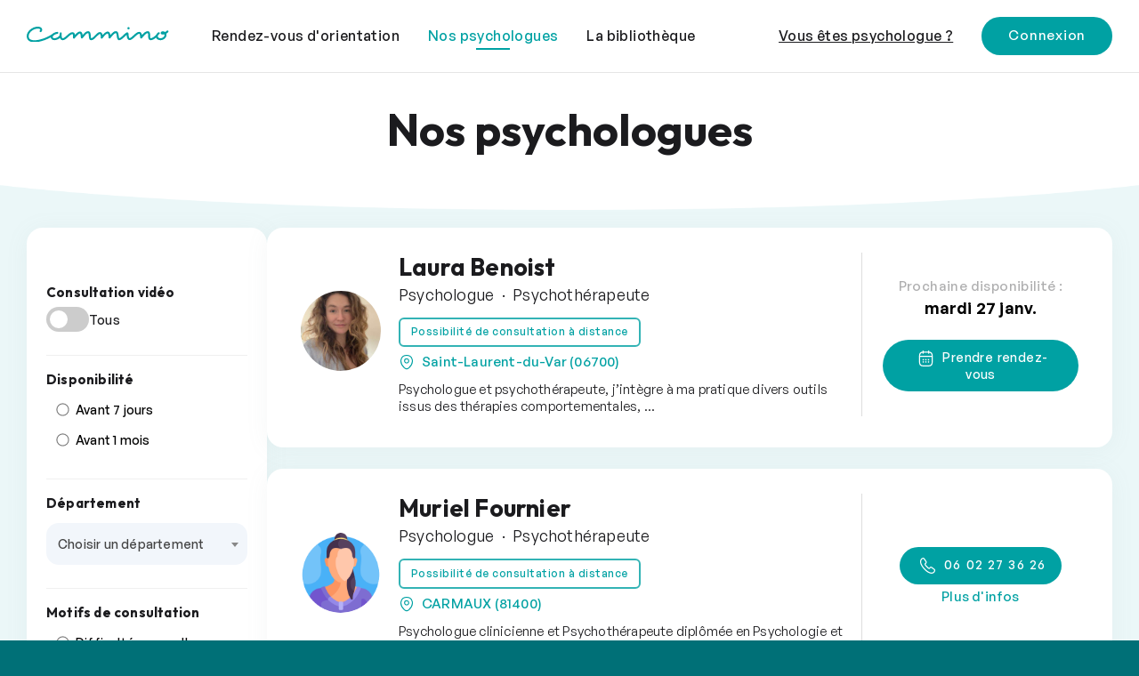

--- FILE ---
content_type: text/html; charset=UTF-8
request_url: https://cammino.fr/psychologues/
body_size: 8880
content:
<!doctype html>
<html class="no-js" lang="fr">

	<head>
		<meta charset="utf-8">
		<title>Cammino · Trouvez votre psychologue facilement</title>
		<meta name="description" content="Quelles que soient vos difficultés, nos psychologues sont là pour vous aider.">
		<meta name="viewport" content="width=device-width, initial-scale=1">

		<meta property="og:url" content="https://cammino.fr//psychologues/"/>
		<meta property="og:title" content="Cammino · Trouvez votre psychologue facilement"/>
		<meta property="og:site_name" content="Cammino"/>
		<meta property="og:description" content="Quelles que soient vos difficultés, nos psychologues sont là pour vous aider."/>
		<meta property="og:type" content="website"/>
		<meta property="og:image" content="https://cammino.fr/img/cammino-og.jpg"/>
				<meta property="og:image:width" content="1350"/>
				<meta property="og:image:height" content="780"/>
		
		<meta property="og:locale" content="fr-FR"/>
		<meta http-equiv="content-language" content="fr">
		<meta name="language" content="fr">

		<link rel="apple-touch-icon" sizes="180x180" href="/favicon/apple-touch-icon.png">
		<link rel="icon" type="image/png" sizes="32x32" href="/favicon/favicon-32x32.png">
		<link rel="icon" type="image/png" sizes="16x16" href="/favicon/favicon-16x16.png">
		<link rel="manifest" href="/favicon/site.webmanifest">
		<link rel="mask-icon" href="/favicon/safari-pinned-tab.svg" color="#32357b">
		<meta name="msapplication-TileColor" content="#32357b">
		<meta
		name="theme-color" content="#ffffff">

		<!-- GOOGLE FONTS -->



		
		<link rel="preconnect" href="https://fonts.gstatic.com" crossorigin/>
		<link rel="preload" as="style" href="https://fonts.googleapis.com/css2?family=Outfit:wght@500;600;700&display=swap"/>
		<link rel="stylesheet" href="https://fonts.googleapis.com/css2?family=Outfit:wght@500;600;700&display=swap" media="print" onload="this.media = 'all'"/>
		<noscript><link rel="stylesheet" href="https://fonts.googleapis.com/css2?family=Outfit:wght@500;600;700&display=swap"/></noscript>

		<link rel="stylesheet" href="/css/style.css?v=3">

		<script src="/js/vendor/jquery-3.6.1.min.js"></script>

		<script src="/js/plugins.js"></script>
		<script src="https://app.cammino.fr/js/rdv-timeline.js"></script>


	</head>



	<body
		class="">



		

		<div class="topbar">
			<div class="max-width-large">
				<a class="logo" href="/"><img src="/img/logo.svg" alt="Cammino" width="218" height="28"></a>

				<div class="menu"><a href="/rdv-orientation/" class="route-orientation">Rendez-vous d'orientation</a><a href="/psychologues/" class="is-active route-psys">Nos psychologues</a><a href="/articles/" class="route-articles">La bibliothèque</a></div>
				<div class="menu right-menu">
					<a href="/nous-rejoindre/" class="menu-link-vous-etes-psy">Vous êtes psychologue ?</a>
					<a href="https://app.cammino.fr/" class="btn login-btn">Connexion</a>
				</div>

				<div class="menu-bars" aria-label="Menu">
					<span>menu</span>
					<i class="icon icon-menu-bars "><svg enable-background="new 0 0 512 512" height="512" viewBox="0 0 512 512" width="512" xmlns="http://www.w3.org/2000/svg"><path fill="currentColor" d="m0 102.4c0-14.138 11.462-25.6 25.6-25.6h460.8c14.138 0 25.6 11.462 25.6 25.6s-11.462 25.6-25.6 25.6h-460.8c-14.138 0-25.6-11.463-25.6-25.6zm486.4 128h-460.8c-14.138 0-25.6 11.463-25.6 25.6 0 14.138 11.462 25.6 25.6 25.6h460.8c14.138 0 25.6-11.462 25.6-25.6 0-14.137-11.462-25.6-25.6-25.6zm0 153.6h-460.8c-14.138 0-25.6 11.462-25.6 25.6 0 14.137 11.462 25.6 25.6 25.6h460.8c14.138 0 25.6-11.463 25.6-25.6 0-14.138-11.462-25.6-25.6-25.6z"/></svg></i>				</div>

			</div>
		</div>

		<div class="mobile-menu">
			<img src="/img/menu-close.svg" class="menu-close" width="24" height="24" alt="menu-close">
			<div class="mobile-menu-container">
				<div class="menu"><a href="/rdv-orientation/" class="route-orientation">Rendez-vous d'orientation</a><a href="/psychologues/" class="is-active route-psys">Nos psychologues</a><a href="/articles/" class="route-articles">La bibliothèque</a></div>                <div class="right-menu">
                    <a href="/nous-rejoindre/" class="menu-link-vous-etes-psy">Vous êtes psychologue ?</a>
                    <a href="https://app.cammino.fr/" class="btn login-btn">Connexion</a>
                </div>
			</div>
		</div>

		<div class="menu-overlay"></div>
		




		
		<main>

			<div class="section no-pb">
	<div class="max-width centered">

		<h1>Nos psychologues</h1>

	</div>

</div>


<div class="section green oh no-padding-top">

	<img class="arrondi-blanc-filters" src="/img/arrondi-blanc-filters.png" width="1920" height="61" alt="background">

	<div class="max-width-large">

		<div class="desktop-sidebar">
			<div class="card no-pb no-pt sidebar">
				<div class="sidebar-content">
					<form class="filters">

						<div class="filter">
							<h4>Consultation vidéo</h4>
							<div class="flex">
								<div class="input-toggle-switch">
									<label class="toggle-switch">
										<input type="checkbox" name="visio" value="1">
										<span class="toggle-slider"></span>
									</label>
									<div class="toggle-switch-label">
										<div class="off">Tous</div>
										<div class="on">Vidéo</div>
									</div>
								</div>
							</div>
						</div>


						<div class="filter">
							<h4>Disponibilité</h4>
							<div class="radios">
								<div class="radio"><input type="radio" name="dispo" id="semaine" value="7">
									<label for="semaine">Avant 7 jours</label>
								</div>
								<div class="radio"><input type="radio" name="dispo" id="mois" value="30">
									<label for="mois">Avant 1 mois</label>
								</div>
							</div>
						</div>


						<div class="filter">
							<h4>Département</h4>
							<select name="departement">
								<option value="" disabled selected data-minimumresultsforsearch="Infinity">Choisir un département</option>
																	<option value="01">01 · Ain</option>
																	<option value="02">02 · Aisne</option>
																	<option value="03">03 · Allier</option>
																	<option value="04">04 · Alpes de Haute Provence</option>
																	<option value="05">05 · Hautes Alpes</option>
																	<option value="06">06 · Alpes Maritimes</option>
																	<option value="07">07 · Ardèche</option>
																	<option value="08">08 · Ardennes</option>
																	<option value="09">09 · Ariège</option>
																	<option value="10">10 · Aube</option>
																	<option value="11">11 · Aude</option>
																	<option value="12">12 · Aveyron</option>
																	<option value="13">13 · Bouches du Rhône</option>
																	<option value="14">14 · Calvados</option>
																	<option value="15">15 · Cantal</option>
																	<option value="16">16 · Charente</option>
																	<option value="17">17 · Charente Maritime</option>
																	<option value="18">18 · Cher</option>
																	<option value="19">19 · Corrèze</option>
																	<option value="20">20 · Corse</option>
																	<option value="21">21 · Côte d'Or</option>
																	<option value="22">22 · Côtes d'Armor</option>
																	<option value="23">23 · Creuse</option>
																	<option value="24">24 · Dordogne</option>
																	<option value="25">25 · Doubs</option>
																	<option value="26">26 · Drôme</option>
																	<option value="27">27 · Eure</option>
																	<option value="28">28 · Eure et Loir</option>
																	<option value="29">29 · Finistère</option>
																	<option value="30">30 · Gard</option>
																	<option value="31">31 · Haute Garonne</option>
																	<option value="32">32 · Gers</option>
																	<option value="33">33 · Gironde</option>
																	<option value="34">34 · Hérault</option>
																	<option value="35">35 · Ille et Vilaine</option>
																	<option value="36">36 · Indre</option>
																	<option value="37">37 · Indre et Loire</option>
																	<option value="38">38 · Isère</option>
																	<option value="39">39 · Jura</option>
																	<option value="40">40 · Landes</option>
																	<option value="41">41 · Loir et Cher</option>
																	<option value="42">42 · Loire</option>
																	<option value="43">43 · Haute Loire</option>
																	<option value="44">44 · Loire Atlantique</option>
																	<option value="45">45 · Loiret</option>
																	<option value="46">46 · Lot</option>
																	<option value="47">47 · Lot et Garonne</option>
																	<option value="48">48 · Lozère</option>
																	<option value="49">49 · Maine et Loire</option>
																	<option value="50">50 · Manche</option>
																	<option value="51">51 · Marne</option>
																	<option value="52">52 · Haute Marne</option>
																	<option value="53">53 · Mayenne</option>
																	<option value="54">54 · Meurthe et Moselle</option>
																	<option value="55">55 · Meuse</option>
																	<option value="56">56 · Morbihan</option>
																	<option value="57">57 · Moselle</option>
																	<option value="58">58 · Nièvre</option>
																	<option value="59">59 · Nord</option>
																	<option value="60">60 · Oise</option>
																	<option value="61">61 · Orne</option>
																	<option value="62">62 · Pas de Calais</option>
																	<option value="63">63 · Puy de Dôme</option>
																	<option value="64">64 · Pyrénées Atlantiques</option>
																	<option value="65">65 · Hautes Pyrénées</option>
																	<option value="66">66 · Pyrénées Orientales</option>
																	<option value="67">67 · Bas Rhin</option>
																	<option value="68">68 · Haut Rhin</option>
																	<option value="69">69 · Rhône-Alpes</option>
																	<option value="70">70 · Haute Saône</option>
																	<option value="71">71 · Saône et Loire</option>
																	<option value="72">72 · Sarthe</option>
																	<option value="73">73 · Savoie</option>
																	<option value="74">74 · Haute Savoie</option>
																	<option value="75">75 · Paris</option>
																	<option value="76">76 · Seine Maritime</option>
																	<option value="77">77 · Seine et Marne</option>
																	<option value="78">78 · Yvelines</option>
																	<option value="79">79 · Deux Sèvres</option>
																	<option value="80">80 · Somme</option>
																	<option value="81">81 · Tarn</option>
																	<option value="82">82 · Tarn et Garonne</option>
																	<option value="83">83 · Var</option>
																	<option value="84">84 · Vaucluse</option>
																	<option value="85">85 · Vendée</option>
																	<option value="86">86 · Vienne</option>
																	<option value="87">87 · Haute Vienne</option>
																	<option value="88">88 · Vosges</option>
																	<option value="89">89 · Yonne</option>
																	<option value="90">90 · Territoire de Belfort</option>
																	<option value="91">91 · Essonne</option>
																	<option value="92">92 · Hauts de Seine</option>
																	<option value="93">93 · Seine St Denis</option>
																	<option value="94">94 · Val de Marne</option>
																	<option value="95">95 · Val d'Oise</option>
																	<option value="97">97 · DOM</option>
																	<option value="971">971 · Guadeloupe</option>
																	<option value="972">972 · Martinique</option>
																	<option value="973">973 · Guyane</option>
																	<option value="974">974 · Réunion</option>
																	<option value="975">975 · Saint Pierre et Miquelon</option>
																	<option value="976">976 · Mayotte</option>
															</select>
						</div>


						<div class="filter">
							<h4>Motifs de consultation</h4>
							<div class="radios limited-height">
																	<div class="radio"><input type="radio" name="motif" id="difficultes-sexuelles" value="difficultes-sexuelles">
										<label for="difficultes-sexuelles">Difficultés sexuelles</label>
									</div>
																	<div class="radio"><input type="radio" name="motif" id="genre-sexualite" value="genre-sexualite">
										<label for="genre-sexualite">Questionnement genre/sexualité</label>
									</div>
																	<div class="radio"><input type="radio" name="motif" id="post-partum" value="post-partum">
										<label for="post-partum">Post-partum</label>
									</div>
																	<div class="radio"><input type="radio" name="motif" id="parentalite" value="parentalite">
										<label for="parentalite">Parentalité</label>
									</div>
																	<div class="radio"><input type="radio" name="motif" id="perinatalite" value="perinatalite">
										<label for="perinatalite">Périnatalité</label>
									</div>
																	<div class="radio"><input type="radio" name="motif" id="stress-post-traumatique" value="stress-post-traumatique">
										<label for="stress-post-traumatique">Stress post-traumatique</label>
									</div>
																	<div class="radio"><input type="radio" name="motif" id="troubles-humeur" value="troubles-humeur">
										<label for="troubles-humeur">Troubles de l'humeur</label>
									</div>
																	<div class="radio"><input type="radio" name="motif" id="trouble-du-comportement-alimentaire" value="trouble-du-comportement-alimentaire">
										<label for="trouble-du-comportement-alimentaire">Trouble du comportement alimentaire</label>
									</div>
																	<div class="radio"><input type="radio" name="motif" id="troubles-du-sommeil" value="troubles-du-sommeil">
										<label for="troubles-du-sommeil">Troubles du sommeil</label>
									</div>
																	<div class="radio"><input type="radio" name="motif" id="gestion-des-emotions" value="gestion-des-emotions">
										<label for="gestion-des-emotions">Gestion des émotions</label>
									</div>
																	<div class="radio"><input type="radio" name="motif" id="difficultes-couple" value="difficultes-couple">
										<label for="difficultes-couple">Difficultés de couple</label>
									</div>
																	<div class="radio"><input type="radio" name="motif" id="depression" value="depression">
										<label for="depression">Dépression</label>
									</div>
																	<div class="radio"><input type="radio" name="motif" id="difficultes-relationnelles" value="difficultes-relationnelles">
										<label for="difficultes-relationnelles">Difficultés relationnelles</label>
									</div>
																	<div class="radio"><input type="radio" name="motif" id="confiance-en-soi" value="confiance-en-soi">
										<label for="confiance-en-soi">Confiance en soi</label>
									</div>
																	<div class="radio"><input type="radio" name="motif" id="burn-out" value="burn-out">
										<label for="burn-out">Burn-out</label>
									</div>
																	<div class="radio"><input type="radio" name="motif" id="anxiete" value="anxiete">
										<label for="anxiete">Anxiété</label>
									</div>
																	<div class="radio"><input type="radio" name="motif" id="addictions" value="addictions">
										<label for="addictions">Addictions</label>
									</div>
																	<div class="radio"><input type="radio" name="motif" id="phobies" value="phobies">
										<label for="phobies">Phobies</label>
									</div>
																	<div class="radio"><input type="radio" name="motif" id="deuil" value="deuil">
										<label for="deuil">Deuil</label>
									</div>
																	<div class="radio"><input type="radio" name="motif" id="tous" value="tous">
										<label for="tous">Tous</label>
									</div>
															</div>
						</div>

						<div class="filter">
							<h4>Approches de travail</h4>
							<div class="radios limited-height">
																	<div class="radio"><input type="radio" name="methode" id="psychanalyse" value="psychanalyse">
										<label for="psychanalyse">Psychanalyse</label>
									</div>
																	<div class="radio"><input type="radio" name="methode" id="tcc" value="tcc">
										<label for="tcc">Thérapie Cognitives et Comportementales (TCC)</label>
									</div>
																	<div class="radio"><input type="radio" name="methode" id="orientation-analytique" value="orientation-analytique">
										<label for="orientation-analytique">Psychothérapie d'orientation analytique</label>
									</div>
																	<div class="radio"><input type="radio" name="methode" id="couple" value="couple">
										<label for="couple">Thérapie de couple</label>
									</div>
																	<div class="radio"><input type="radio" name="methode" id="famille" value="famille">
										<label for="famille">Thérapie familiale</label>
									</div>
																	<div class="radio"><input type="radio" name="methode" id="humaniste" value="humaniste">
										<label for="humaniste">Thérapie humaniste</label>
									</div>
																	<div class="radio"><input type="radio" name="methode" id="enfant-adolescent" value="enfant-adolescent">
										<label for="enfant-adolescent">Thérapie de l'enfant et de l'adolescent</label>
									</div>
																	<div class="radio"><input type="radio" name="methode" id="travail" value="travail">
										<label for="travail">Psychologie du travail</label>
									</div>
															</div>
						</div>

						<div class="filter">
							<h4>Langue parlée</h4>
							<div class="radios">
																	<div class="radio"><input type="radio" name="language" id="anglais" value="anglais">
										<label for="anglais">Anglais</label>
									</div>
																	<div class="radio"><input type="radio" name="language" id="espagnol" value="espagnol">
										<label for="espagnol">Espagnol</label>
									</div>
																	<div class="radio"><input type="radio" name="language" id="allemand" value="allemand">
										<label for="allemand">Allemand</label>
									</div>
																	<div class="radio"><input type="radio" name="language" id="italien" value="italien">
										<label for="italien">Italien</label>
									</div>
															</div>
						</div>
					</form>



					<div class="btns centered">
						<a class="btn submit-filters" data-base-url="/">Rechercher</a>
					</div>


				</div>
			</div>

			<div class="show-filter-mobile centered">
				<a class="btn btn-small" onclick="FilterSwal.fire();">Voir les filtres <i class="icon icon-filters "><svg id="Layer" height="24" viewBox="0 0 24 24" width="24" xmlns="http://www.w3.org/2000/svg"><path id="menu-alt" d="m21 6.75h-11a.75.75 0 0 1 0-1.5h11a.75.75 0 0 1 0 1.5zm.75 5.25a.75.75 0 0 0 -.75-.75h-18a.75.75 0 0 0 0 1.5h18a.75.75 0 0 0 .75-.75zm-7 6a.75.75 0 0 0 -.75-.75h-11a.75.75 0 0 0 0 1.5h11a.75.75 0 0 0 .75-.75z" fill="currentColor"/></svg></i></a>
			</div>

			<div class="psys-listing">
								
					<div class="card flex profile-card" data-href="/psychologue/laura-benoist">

	<div class="left">

		<div class="flex">
			<a href="/psychologue/laura-benoist" class="portrait">
				<img src="https://upcdn.io/FW25auHL1JWd61aV1fA6s3E/thumbnail" alt="Psychologue Laura Benoist">			</a>
			<div class="text">
				<h3 class="no-margin">
					<a href="/psychologue/laura-benoist">Laura Benoist</a>
				</h3>
				<p class="titre">Psychologue&nbsp;&nbsp·&nbsp; Psychothérapeute</p>
									<a href="/psychologue/laura-benoist" class="visio-ok badge outline">Possibilité de consultation à distance</a>
								<a href="/psychologue/laura-benoist" class="address">
					<i class="icon icon-location "><svg width="24" height="24" viewBox="0 0 24 24" fill="none" xmlns="http://www.w3.org/2000/svg">
<path d="M12 13.4299C13.7231 13.4299 15.12 12.0331 15.12 10.3099C15.12 8.58681 13.7231 7.18994 12 7.18994C10.2769 7.18994 8.88 8.58681 8.88 10.3099C8.88 12.0331 10.2769 13.4299 12 13.4299Z" stroke="currentColor" stroke-width="1.5"/>
<path d="M3.62001 8.49C5.59001 -0.169998 18.42 -0.159997 20.38 8.5C21.53 13.58 18.37 17.88 15.6 20.54C13.59 22.48 10.41 22.48 8.39001 20.54C5.63001 17.88 2.47001 13.57 3.62001 8.49Z" stroke="currentColor" stroke-width="1.5"/>
</svg>
</i>					<div class="address-text">
						Saint-Laurent-du-Var						(06700)
					</div>
				</a>

				<p class="excerpt">Psychologue et psychothérapeute, j’intègre à ma pratique divers outils issus des thérapies comportementales, ...</p>
			</div>
		</div>



	</div>

	<div class="right centered">
		
<div class="block-prochaine-dispo">

    
        <div class="dispo-label">
            <p class="prochaine-dispo-label">Prochaine disponibilité&nbsp;:</p>
            <p class="prochaine-dispo"><strong>mardi 27 janv.</strong></p>
        </div>
        <div class="btns">
            <a class="btn btn-small" href="/prendre-rdv/laura-benoist"><i class="icon icon-calendar "><svg width="24" height="24" viewBox="0 0 24 24" fill="none" xmlns="http://www.w3.org/2000/svg">
<path d="M8 2V5" stroke="currentColor" stroke-width="1.5" stroke-miterlimit="10" stroke-linecap="round" stroke-linejoin="round"/>
<path d="M16 2V5" stroke="currentColor" stroke-width="1.5" stroke-miterlimit="10" stroke-linecap="round" stroke-linejoin="round"/>
<path d="M3.5 9.08997H20.5" stroke="currentColor" stroke-width="1.5" stroke-miterlimit="10" stroke-linecap="round" stroke-linejoin="round"/>
<path d="M21 8.5V17C21 20 19.5 22 16 22H8C4.5 22 3 20 3 17V8.5C3 5.5 4.5 3.5 8 3.5H16C19.5 3.5 21 5.5 21 8.5Z" stroke="currentColor" stroke-width="1.5" stroke-miterlimit="10" stroke-linecap="round" stroke-linejoin="round"/>
<path d="M15.6947 13.7H15.7037" stroke="currentColor" stroke-width="2" stroke-linecap="round" stroke-linejoin="round"/>
<path d="M15.6947 16.7H15.7037" stroke="currentColor" stroke-width="2" stroke-linecap="round" stroke-linejoin="round"/>
<path d="M11.9955 13.7H12.0045" stroke="currentColor" stroke-width="2" stroke-linecap="round" stroke-linejoin="round"/>
<path d="M11.9955 16.7H12.0045" stroke="currentColor" stroke-width="2" stroke-linecap="round" stroke-linejoin="round"/>
<path d="M8.29431 13.7H8.30329" stroke="currentColor" stroke-width="2" stroke-linecap="round" stroke-linejoin="round"/>
<path d="M8.29431 16.7H8.30329" stroke="currentColor" stroke-width="2" stroke-linecap="round" stroke-linejoin="round"/>
</svg>
</i> Prendre rendez-vous</a>
            
        </div>

    
</div>	</div>

</div>

				
					<div class="card flex profile-card" data-href="/psychologue/muriel-fournier">

	<div class="left">

		<div class="flex">
			<a href="/psychologue/muriel-fournier" class="portrait">
				<img src="/img/photo_default_psy_femme.png" alt="Psychologue Muriel Fournier">			</a>
			<div class="text">
				<h3 class="no-margin">
					<a href="/psychologue/muriel-fournier">Muriel Fournier</a>
				</h3>
				<p class="titre">Psychologue&nbsp;&nbsp·&nbsp; Psychothérapeute</p>
									<a href="/psychologue/muriel-fournier" class="visio-ok badge outline">Possibilité de consultation à distance</a>
								<a href="/psychologue/muriel-fournier" class="address">
					<i class="icon icon-location "><svg width="24" height="24" viewBox="0 0 24 24" fill="none" xmlns="http://www.w3.org/2000/svg">
<path d="M12 13.4299C13.7231 13.4299 15.12 12.0331 15.12 10.3099C15.12 8.58681 13.7231 7.18994 12 7.18994C10.2769 7.18994 8.88 8.58681 8.88 10.3099C8.88 12.0331 10.2769 13.4299 12 13.4299Z" stroke="currentColor" stroke-width="1.5"/>
<path d="M3.62001 8.49C5.59001 -0.169998 18.42 -0.159997 20.38 8.5C21.53 13.58 18.37 17.88 15.6 20.54C13.59 22.48 10.41 22.48 8.39001 20.54C5.63001 17.88 2.47001 13.57 3.62001 8.49Z" stroke="currentColor" stroke-width="1.5"/>
</svg>
</i>					<div class="address-text">
						CARMAUX						(81400)
					</div>
				</a>

				<p class="excerpt">Psychologue clinicienne et Psychothérapeute diplômée en Psychologie et Psychopathologie cliniques, je vous ...</p>
			</div>
		</div>



	</div>

	<div class="right centered">
		
<div class="block-prochaine-dispo">

    
        
        <div class="btns no-mt">
            <a href="tel:0602273626" class="btn btn-small phone"><i class="icon icon-call "><svg width="24" height="24" viewBox="0 0 24 24" fill="none" xmlns="http://www.w3.org/2000/svg">
<path d="M21.97 18.33C21.97 18.69 21.89 19.06 21.72 19.42C21.55 19.78 21.33 20.12 21.04 20.44C20.55 20.98 20.01 21.37 19.4 21.62C18.8 21.87 18.15 22 17.45 22C16.43 22 15.34 21.76 14.19 21.27C13.04 20.78 11.89 20.12 10.75 19.29C9.6 18.45 8.51 17.52 7.47 16.49C6.44 15.45 5.51 14.36 4.68 13.22C3.86 12.08 3.2 10.94 2.72 9.81C2.24 8.67 2 7.58 2 6.54C2 5.86 2.12 5.21 2.36 4.61C2.6 4 2.98 3.44 3.51 2.94C4.15 2.31 4.85 2 5.59 2C5.87 2 6.15 2.06 6.4 2.18C6.66 2.3 6.89 2.48 7.07 2.74L9.39 6.01C9.57 6.26 9.7 6.49 9.79 6.71C9.88 6.92 9.93 7.13 9.93 7.32C9.93 7.56 9.86 7.8 9.72 8.03C9.59 8.26 9.4 8.5 9.16 8.74L8.4 9.53C8.29 9.64 8.24 9.77 8.24 9.93C8.24 10.01 8.25 10.08 8.27 10.16C8.3 10.24 8.33 10.3 8.35 10.36C8.53 10.69 8.84 11.12 9.28 11.64C9.73 12.16 10.21 12.69 10.73 13.22C11.27 13.75 11.79 14.24 12.32 14.69C12.84 15.13 13.27 15.43 13.61 15.61C13.66 15.63 13.72 15.66 13.79 15.69C13.87 15.72 13.95 15.73 14.04 15.73C14.21 15.73 14.34 15.67 14.45 15.56L15.21 14.81C15.46 14.56 15.7 14.37 15.93 14.25C16.16 14.11 16.39 14.04 16.64 14.04C16.83 14.04 17.03 14.08 17.25 14.17C17.47 14.26 17.7 14.39 17.95 14.56L21.26 16.91C21.52 17.09 21.7 17.3 21.81 17.55C21.91 17.8 21.97 18.05 21.97 18.33Z" stroke="currentColor" stroke-width="1.5" stroke-miterlimit="10"/>
</svg></i> 06 02 27 36 26</a>
                            <a href="/psychologue/muriel-fournier" class="small plus-infos-link">Plus d'infos</a>
                    </div>

    
</div>	</div>

</div>

				
					<div class="card flex profile-card" data-href="/psychologue/noemie-du-chalard">

	<div class="left">

		<div class="flex">
			<a href="/psychologue/noemie-du-chalard" class="portrait">
				<img src="https://upcdn.io/FW25auH8wnP3G5Mj9SFedxX/thumbnail" alt="Psychologue Noémie  du Chalard">			</a>
			<div class="text">
				<h3 class="no-margin">
					<a href="/psychologue/noemie-du-chalard">Noémie  du Chalard</a>
				</h3>
				<p class="titre">Psychologue&nbsp;&nbsp·&nbsp; Psychothérapeute</p>
									<a href="/psychologue/noemie-du-chalard" class="visio-ok badge outline">Possibilité de consultation à distance</a>
								<a href="/psychologue/noemie-du-chalard" class="address">
					<i class="icon icon-location "><svg width="24" height="24" viewBox="0 0 24 24" fill="none" xmlns="http://www.w3.org/2000/svg">
<path d="M12 13.4299C13.7231 13.4299 15.12 12.0331 15.12 10.3099C15.12 8.58681 13.7231 7.18994 12 7.18994C10.2769 7.18994 8.88 8.58681 8.88 10.3099C8.88 12.0331 10.2769 13.4299 12 13.4299Z" stroke="currentColor" stroke-width="1.5"/>
<path d="M3.62001 8.49C5.59001 -0.169998 18.42 -0.159997 20.38 8.5C21.53 13.58 18.37 17.88 15.6 20.54C13.59 22.48 10.41 22.48 8.39001 20.54C5.63001 17.88 2.47001 13.57 3.62001 8.49Z" stroke="currentColor" stroke-width="1.5"/>
</svg>
</i>					<div class="address-text">
						Marseille						(13001)
					</div>
				</a>

				<p class="excerpt">Je suis psychologue psychothérapeute formée à l’EMDR</p>
			</div>
		</div>



	</div>

	<div class="right centered">
		
<div class="block-prochaine-dispo">

    
        
        <div class="btns no-mt">
            <a href="tel:0634444062" class="btn btn-small phone"><i class="icon icon-call "><svg width="24" height="24" viewBox="0 0 24 24" fill="none" xmlns="http://www.w3.org/2000/svg">
<path d="M21.97 18.33C21.97 18.69 21.89 19.06 21.72 19.42C21.55 19.78 21.33 20.12 21.04 20.44C20.55 20.98 20.01 21.37 19.4 21.62C18.8 21.87 18.15 22 17.45 22C16.43 22 15.34 21.76 14.19 21.27C13.04 20.78 11.89 20.12 10.75 19.29C9.6 18.45 8.51 17.52 7.47 16.49C6.44 15.45 5.51 14.36 4.68 13.22C3.86 12.08 3.2 10.94 2.72 9.81C2.24 8.67 2 7.58 2 6.54C2 5.86 2.12 5.21 2.36 4.61C2.6 4 2.98 3.44 3.51 2.94C4.15 2.31 4.85 2 5.59 2C5.87 2 6.15 2.06 6.4 2.18C6.66 2.3 6.89 2.48 7.07 2.74L9.39 6.01C9.57 6.26 9.7 6.49 9.79 6.71C9.88 6.92 9.93 7.13 9.93 7.32C9.93 7.56 9.86 7.8 9.72 8.03C9.59 8.26 9.4 8.5 9.16 8.74L8.4 9.53C8.29 9.64 8.24 9.77 8.24 9.93C8.24 10.01 8.25 10.08 8.27 10.16C8.3 10.24 8.33 10.3 8.35 10.36C8.53 10.69 8.84 11.12 9.28 11.64C9.73 12.16 10.21 12.69 10.73 13.22C11.27 13.75 11.79 14.24 12.32 14.69C12.84 15.13 13.27 15.43 13.61 15.61C13.66 15.63 13.72 15.66 13.79 15.69C13.87 15.72 13.95 15.73 14.04 15.73C14.21 15.73 14.34 15.67 14.45 15.56L15.21 14.81C15.46 14.56 15.7 14.37 15.93 14.25C16.16 14.11 16.39 14.04 16.64 14.04C16.83 14.04 17.03 14.08 17.25 14.17C17.47 14.26 17.7 14.39 17.95 14.56L21.26 16.91C21.52 17.09 21.7 17.3 21.81 17.55C21.91 17.8 21.97 18.05 21.97 18.33Z" stroke="currentColor" stroke-width="1.5" stroke-miterlimit="10"/>
</svg></i> 06 34 44 40 62</a>
                            <a href="/psychologue/noemie-du-chalard" class="small plus-infos-link">Plus d'infos</a>
                    </div>

    
</div>	</div>

</div>

				
					<div class="card flex profile-card" data-href="/psychologue/betty-cardoso">

	<div class="left">

		<div class="flex">
			<a href="/psychologue/betty-cardoso" class="portrait">
				<img src="https://upcdn.io/FW25auH9uNtAt36k6YWM7EH/thumbnail" alt="Psychologue Betty Cardoso">			</a>
			<div class="text">
				<h3 class="no-margin">
					<a href="/psychologue/betty-cardoso">Betty Cardoso</a>
				</h3>
				<p class="titre">Psychologue&nbsp;&nbsp·&nbsp; Psychothérapeute</p>
									<a href="/psychologue/betty-cardoso" class="visio-ok badge outline">Possibilité de consultation à distance</a>
								<a href="/psychologue/betty-cardoso" class="address">
					<i class="icon icon-location "><svg width="24" height="24" viewBox="0 0 24 24" fill="none" xmlns="http://www.w3.org/2000/svg">
<path d="M12 13.4299C13.7231 13.4299 15.12 12.0331 15.12 10.3099C15.12 8.58681 13.7231 7.18994 12 7.18994C10.2769 7.18994 8.88 8.58681 8.88 10.3099C8.88 12.0331 10.2769 13.4299 12 13.4299Z" stroke="currentColor" stroke-width="1.5"/>
<path d="M3.62001 8.49C5.59001 -0.169998 18.42 -0.159997 20.38 8.5C21.53 13.58 18.37 17.88 15.6 20.54C13.59 22.48 10.41 22.48 8.39001 20.54C5.63001 17.88 2.47001 13.57 3.62001 8.49Z" stroke="currentColor" stroke-width="1.5"/>
</svg>
</i>					<div class="address-text">
						Eaubonne 						(95600)
					</div>
				</a>

				<p class="excerpt">Psychologue clinicienne depuis plusieurs années, j’ai pour vocation de vous apporter une écoute bienveillante ...</p>
			</div>
		</div>



	</div>

	<div class="right centered">
		
<div class="block-prochaine-dispo">

    
        <div class="dispo-label">
            <p class="prochaine-dispo-label">Prochaine disponibilité&nbsp;:</p>
            <p class="prochaine-dispo"><strong>mardi 27 janv.</strong></p>
        </div>
        <div class="btns">
            <a class="btn btn-small" href="/prendre-rdv/betty-cardoso"><i class="icon icon-calendar "><svg width="24" height="24" viewBox="0 0 24 24" fill="none" xmlns="http://www.w3.org/2000/svg">
<path d="M8 2V5" stroke="currentColor" stroke-width="1.5" stroke-miterlimit="10" stroke-linecap="round" stroke-linejoin="round"/>
<path d="M16 2V5" stroke="currentColor" stroke-width="1.5" stroke-miterlimit="10" stroke-linecap="round" stroke-linejoin="round"/>
<path d="M3.5 9.08997H20.5" stroke="currentColor" stroke-width="1.5" stroke-miterlimit="10" stroke-linecap="round" stroke-linejoin="round"/>
<path d="M21 8.5V17C21 20 19.5 22 16 22H8C4.5 22 3 20 3 17V8.5C3 5.5 4.5 3.5 8 3.5H16C19.5 3.5 21 5.5 21 8.5Z" stroke="currentColor" stroke-width="1.5" stroke-miterlimit="10" stroke-linecap="round" stroke-linejoin="round"/>
<path d="M15.6947 13.7H15.7037" stroke="currentColor" stroke-width="2" stroke-linecap="round" stroke-linejoin="round"/>
<path d="M15.6947 16.7H15.7037" stroke="currentColor" stroke-width="2" stroke-linecap="round" stroke-linejoin="round"/>
<path d="M11.9955 13.7H12.0045" stroke="currentColor" stroke-width="2" stroke-linecap="round" stroke-linejoin="round"/>
<path d="M11.9955 16.7H12.0045" stroke="currentColor" stroke-width="2" stroke-linecap="round" stroke-linejoin="round"/>
<path d="M8.29431 13.7H8.30329" stroke="currentColor" stroke-width="2" stroke-linecap="round" stroke-linejoin="round"/>
<path d="M8.29431 16.7H8.30329" stroke="currentColor" stroke-width="2" stroke-linecap="round" stroke-linejoin="round"/>
</svg>
</i> Prendre rendez-vous</a>
            
        </div>

    
</div>	</div>

</div>

				
					<div class="card flex profile-card" data-href="/psychologue/elsa-valentin">

	<div class="left">

		<div class="flex">
			<a href="/psychologue/elsa-valentin" class="portrait">
				<img src="https://upcdn.io/FW25auHGkN4Z9iMxNd3Bw1y/thumbnail" alt="Psychologue Elsa Valentin">			</a>
			<div class="text">
				<h3 class="no-margin">
					<a href="/psychologue/elsa-valentin">Elsa Valentin</a>
				</h3>
				<p class="titre">Psychologue</p>
									<a href="/psychologue/elsa-valentin" class="visio-ok badge outline">Possibilité de consultation à distance</a>
								<a href="/psychologue/elsa-valentin" class="address">
					<i class="icon icon-location "><svg width="24" height="24" viewBox="0 0 24 24" fill="none" xmlns="http://www.w3.org/2000/svg">
<path d="M12 13.4299C13.7231 13.4299 15.12 12.0331 15.12 10.3099C15.12 8.58681 13.7231 7.18994 12 7.18994C10.2769 7.18994 8.88 8.58681 8.88 10.3099C8.88 12.0331 10.2769 13.4299 12 13.4299Z" stroke="currentColor" stroke-width="1.5"/>
<path d="M3.62001 8.49C5.59001 -0.169998 18.42 -0.159997 20.38 8.5C21.53 13.58 18.37 17.88 15.6 20.54C13.59 22.48 10.41 22.48 8.39001 20.54C5.63001 17.88 2.47001 13.57 3.62001 8.49Z" stroke="currentColor" stroke-width="1.5"/>
</svg>
</i>					<div class="address-text">
						Arches						(88380)
					</div>
				</a>

				<p class="excerpt">Psychologue Clinicienne dans les Vosges spécialisée en ICV-LI</p>
			</div>
		</div>



	</div>

	<div class="right centered">
		
<div class="block-prochaine-dispo">

    
        
        <div class="btns no-mt">
            <a href="tel:0788516255" class="btn btn-small phone"><i class="icon icon-call "><svg width="24" height="24" viewBox="0 0 24 24" fill="none" xmlns="http://www.w3.org/2000/svg">
<path d="M21.97 18.33C21.97 18.69 21.89 19.06 21.72 19.42C21.55 19.78 21.33 20.12 21.04 20.44C20.55 20.98 20.01 21.37 19.4 21.62C18.8 21.87 18.15 22 17.45 22C16.43 22 15.34 21.76 14.19 21.27C13.04 20.78 11.89 20.12 10.75 19.29C9.6 18.45 8.51 17.52 7.47 16.49C6.44 15.45 5.51 14.36 4.68 13.22C3.86 12.08 3.2 10.94 2.72 9.81C2.24 8.67 2 7.58 2 6.54C2 5.86 2.12 5.21 2.36 4.61C2.6 4 2.98 3.44 3.51 2.94C4.15 2.31 4.85 2 5.59 2C5.87 2 6.15 2.06 6.4 2.18C6.66 2.3 6.89 2.48 7.07 2.74L9.39 6.01C9.57 6.26 9.7 6.49 9.79 6.71C9.88 6.92 9.93 7.13 9.93 7.32C9.93 7.56 9.86 7.8 9.72 8.03C9.59 8.26 9.4 8.5 9.16 8.74L8.4 9.53C8.29 9.64 8.24 9.77 8.24 9.93C8.24 10.01 8.25 10.08 8.27 10.16C8.3 10.24 8.33 10.3 8.35 10.36C8.53 10.69 8.84 11.12 9.28 11.64C9.73 12.16 10.21 12.69 10.73 13.22C11.27 13.75 11.79 14.24 12.32 14.69C12.84 15.13 13.27 15.43 13.61 15.61C13.66 15.63 13.72 15.66 13.79 15.69C13.87 15.72 13.95 15.73 14.04 15.73C14.21 15.73 14.34 15.67 14.45 15.56L15.21 14.81C15.46 14.56 15.7 14.37 15.93 14.25C16.16 14.11 16.39 14.04 16.64 14.04C16.83 14.04 17.03 14.08 17.25 14.17C17.47 14.26 17.7 14.39 17.95 14.56L21.26 16.91C21.52 17.09 21.7 17.3 21.81 17.55C21.91 17.8 21.97 18.05 21.97 18.33Z" stroke="currentColor" stroke-width="1.5" stroke-miterlimit="10"/>
</svg></i> 07 88 51 62 55</a>
                            <a href="/psychologue/elsa-valentin" class="small plus-infos-link">Plus d'infos</a>
                    </div>

    
</div>	</div>

</div>

				
					<div class="card flex profile-card" data-href="/psychologue/diana-gordon">

	<div class="left">

		<div class="flex">
			<a href="/psychologue/diana-gordon" class="portrait">
				<img src="https://upcdn.io/FW25auHLxNgM1FbXEyqicPt/thumbnail" alt="Psychologue Diana Gordon">			</a>
			<div class="text">
				<h3 class="no-margin">
					<a href="/psychologue/diana-gordon">Diana Gordon</a>
				</h3>
				<p class="titre">Psychologue</p>
									<a href="/psychologue/diana-gordon" class="visio-ok badge outline">Possibilité de consultation à distance</a>
								<a href="/psychologue/diana-gordon" class="address">
					<i class="icon icon-location "><svg width="24" height="24" viewBox="0 0 24 24" fill="none" xmlns="http://www.w3.org/2000/svg">
<path d="M12 13.4299C13.7231 13.4299 15.12 12.0331 15.12 10.3099C15.12 8.58681 13.7231 7.18994 12 7.18994C10.2769 7.18994 8.88 8.58681 8.88 10.3099C8.88 12.0331 10.2769 13.4299 12 13.4299Z" stroke="currentColor" stroke-width="1.5"/>
<path d="M3.62001 8.49C5.59001 -0.169998 18.42 -0.159997 20.38 8.5C21.53 13.58 18.37 17.88 15.6 20.54C13.59 22.48 10.41 22.48 8.39001 20.54C5.63001 17.88 2.47001 13.57 3.62001 8.49Z" stroke="currentColor" stroke-width="1.5"/>
</svg>
</i>					<div class="address-text">
						Gaillard						(74240)
					</div>
				</a>

				<p class="excerpt">Bonjour, 

Afin de vous proposer un accompagnement adapté à vos besoins, prenez en compte mes champs ...</p>
			</div>
		</div>



	</div>

	<div class="right centered">
		
<div class="block-prochaine-dispo">

    
        
        <div class="btns no-mt">
            <a href="tel:0750522785" class="btn btn-small phone"><i class="icon icon-call "><svg width="24" height="24" viewBox="0 0 24 24" fill="none" xmlns="http://www.w3.org/2000/svg">
<path d="M21.97 18.33C21.97 18.69 21.89 19.06 21.72 19.42C21.55 19.78 21.33 20.12 21.04 20.44C20.55 20.98 20.01 21.37 19.4 21.62C18.8 21.87 18.15 22 17.45 22C16.43 22 15.34 21.76 14.19 21.27C13.04 20.78 11.89 20.12 10.75 19.29C9.6 18.45 8.51 17.52 7.47 16.49C6.44 15.45 5.51 14.36 4.68 13.22C3.86 12.08 3.2 10.94 2.72 9.81C2.24 8.67 2 7.58 2 6.54C2 5.86 2.12 5.21 2.36 4.61C2.6 4 2.98 3.44 3.51 2.94C4.15 2.31 4.85 2 5.59 2C5.87 2 6.15 2.06 6.4 2.18C6.66 2.3 6.89 2.48 7.07 2.74L9.39 6.01C9.57 6.26 9.7 6.49 9.79 6.71C9.88 6.92 9.93 7.13 9.93 7.32C9.93 7.56 9.86 7.8 9.72 8.03C9.59 8.26 9.4 8.5 9.16 8.74L8.4 9.53C8.29 9.64 8.24 9.77 8.24 9.93C8.24 10.01 8.25 10.08 8.27 10.16C8.3 10.24 8.33 10.3 8.35 10.36C8.53 10.69 8.84 11.12 9.28 11.64C9.73 12.16 10.21 12.69 10.73 13.22C11.27 13.75 11.79 14.24 12.32 14.69C12.84 15.13 13.27 15.43 13.61 15.61C13.66 15.63 13.72 15.66 13.79 15.69C13.87 15.72 13.95 15.73 14.04 15.73C14.21 15.73 14.34 15.67 14.45 15.56L15.21 14.81C15.46 14.56 15.7 14.37 15.93 14.25C16.16 14.11 16.39 14.04 16.64 14.04C16.83 14.04 17.03 14.08 17.25 14.17C17.47 14.26 17.7 14.39 17.95 14.56L21.26 16.91C21.52 17.09 21.7 17.3 21.81 17.55C21.91 17.8 21.97 18.05 21.97 18.33Z" stroke="currentColor" stroke-width="1.5" stroke-miterlimit="10"/>
</svg></i> 07 50 52 27 85</a>
                            <a href="/psychologue/diana-gordon" class="small plus-infos-link">Plus d'infos</a>
                    </div>

    
</div>	</div>

</div>

				
					<div class="card flex profile-card" data-href="/psychologue/marion-chatelard-psychologue-a-boulogne-ville-d-avray">

	<div class="left">

		<div class="flex">
			<a href="/psychologue/marion-chatelard-psychologue-a-boulogne-ville-d-avray" class="portrait">
				<img src="https://upcdn.io/FW25auHHieRzVRmUcgkEMAv/thumbnail" alt="Psychologue Marion Chatelard - Psychologue à Boulogne & Ville d'Avray">			</a>
			<div class="text">
				<h3 class="no-margin">
					<a href="/psychologue/marion-chatelard-psychologue-a-boulogne-ville-d-avray">Marion Chatelard - Psychologue à Boulogne & Ville d'Avray</a>
				</h3>
				<p class="titre">Psychologue&nbsp;&nbsp·&nbsp; Psychothérapeute</p>
								<a href="/psychologue/marion-chatelard-psychologue-a-boulogne-ville-d-avray" class="address">
					<i class="icon icon-location "><svg width="24" height="24" viewBox="0 0 24 24" fill="none" xmlns="http://www.w3.org/2000/svg">
<path d="M12 13.4299C13.7231 13.4299 15.12 12.0331 15.12 10.3099C15.12 8.58681 13.7231 7.18994 12 7.18994C10.2769 7.18994 8.88 8.58681 8.88 10.3099C8.88 12.0331 10.2769 13.4299 12 13.4299Z" stroke="currentColor" stroke-width="1.5"/>
<path d="M3.62001 8.49C5.59001 -0.169998 18.42 -0.159997 20.38 8.5C21.53 13.58 18.37 17.88 15.6 20.54C13.59 22.48 10.41 22.48 8.39001 20.54C5.63001 17.88 2.47001 13.57 3.62001 8.49Z" stroke="currentColor" stroke-width="1.5"/>
</svg>
</i>					<div class="address-text">
						Ville d’Avray						(92410)
					</div>
				</a>

				<p class="excerpt">Psychologue et psychothérapeute à Ville d’Avray et à Boulogne-Billancourt, je reçois les adultes ainsi que les ...</p>
			</div>
		</div>



	</div>

	<div class="right centered">
		
<div class="block-prochaine-dispo">

    
        
        <div class="btns no-mt">
            <a href="tel:0666750594" class="btn btn-small phone"><i class="icon icon-call "><svg width="24" height="24" viewBox="0 0 24 24" fill="none" xmlns="http://www.w3.org/2000/svg">
<path d="M21.97 18.33C21.97 18.69 21.89 19.06 21.72 19.42C21.55 19.78 21.33 20.12 21.04 20.44C20.55 20.98 20.01 21.37 19.4 21.62C18.8 21.87 18.15 22 17.45 22C16.43 22 15.34 21.76 14.19 21.27C13.04 20.78 11.89 20.12 10.75 19.29C9.6 18.45 8.51 17.52 7.47 16.49C6.44 15.45 5.51 14.36 4.68 13.22C3.86 12.08 3.2 10.94 2.72 9.81C2.24 8.67 2 7.58 2 6.54C2 5.86 2.12 5.21 2.36 4.61C2.6 4 2.98 3.44 3.51 2.94C4.15 2.31 4.85 2 5.59 2C5.87 2 6.15 2.06 6.4 2.18C6.66 2.3 6.89 2.48 7.07 2.74L9.39 6.01C9.57 6.26 9.7 6.49 9.79 6.71C9.88 6.92 9.93 7.13 9.93 7.32C9.93 7.56 9.86 7.8 9.72 8.03C9.59 8.26 9.4 8.5 9.16 8.74L8.4 9.53C8.29 9.64 8.24 9.77 8.24 9.93C8.24 10.01 8.25 10.08 8.27 10.16C8.3 10.24 8.33 10.3 8.35 10.36C8.53 10.69 8.84 11.12 9.28 11.64C9.73 12.16 10.21 12.69 10.73 13.22C11.27 13.75 11.79 14.24 12.32 14.69C12.84 15.13 13.27 15.43 13.61 15.61C13.66 15.63 13.72 15.66 13.79 15.69C13.87 15.72 13.95 15.73 14.04 15.73C14.21 15.73 14.34 15.67 14.45 15.56L15.21 14.81C15.46 14.56 15.7 14.37 15.93 14.25C16.16 14.11 16.39 14.04 16.64 14.04C16.83 14.04 17.03 14.08 17.25 14.17C17.47 14.26 17.7 14.39 17.95 14.56L21.26 16.91C21.52 17.09 21.7 17.3 21.81 17.55C21.91 17.8 21.97 18.05 21.97 18.33Z" stroke="currentColor" stroke-width="1.5" stroke-miterlimit="10"/>
</svg></i> 06 66 75 05 94</a>
                            <a href="/psychologue/marion-chatelard-psychologue-a-boulogne-ville-d-avray" class="small plus-infos-link">Plus d'infos</a>
                    </div>

    
</div>	</div>

</div>

				
					<div class="card flex profile-card" data-href="/psychologue/benjamin-getenet">

	<div class="left">

		<div class="flex">
			<a href="/psychologue/benjamin-getenet" class="portrait">
				<img src="https://upcdn.io/FW25auHJrZNH94VECcNWHGQ/thumbnail" alt="Psychologue Benjamin Getenet">			</a>
			<div class="text">
				<h3 class="no-margin">
					<a href="/psychologue/benjamin-getenet">Benjamin Getenet</a>
				</h3>
				<p class="titre">Psychologue</p>
									<a href="/psychologue/benjamin-getenet" class="visio-ok badge outline">Possibilité de consultation à distance</a>
								<a href="/psychologue/benjamin-getenet" class="address">
					<i class="icon icon-location "><svg width="24" height="24" viewBox="0 0 24 24" fill="none" xmlns="http://www.w3.org/2000/svg">
<path d="M12 13.4299C13.7231 13.4299 15.12 12.0331 15.12 10.3099C15.12 8.58681 13.7231 7.18994 12 7.18994C10.2769 7.18994 8.88 8.58681 8.88 10.3099C8.88 12.0331 10.2769 13.4299 12 13.4299Z" stroke="currentColor" stroke-width="1.5"/>
<path d="M3.62001 8.49C5.59001 -0.169998 18.42 -0.159997 20.38 8.5C21.53 13.58 18.37 17.88 15.6 20.54C13.59 22.48 10.41 22.48 8.39001 20.54C5.63001 17.88 2.47001 13.57 3.62001 8.49Z" stroke="currentColor" stroke-width="1.5"/>
</svg>
</i>					<div class="address-text">
						Paris						(75008)
					</div>
				</a>

				<p class="excerpt">En plus de ma formation approfondie en psychologie, j'ai développé une expertise polyvalente centrée sur ...</p>
			</div>
		</div>



	</div>

	<div class="right centered">
		
<div class="block-prochaine-dispo">

    
        
        <div class="btns no-mt">
            <a href="tel:0756894244" class="btn btn-small phone"><i class="icon icon-call "><svg width="24" height="24" viewBox="0 0 24 24" fill="none" xmlns="http://www.w3.org/2000/svg">
<path d="M21.97 18.33C21.97 18.69 21.89 19.06 21.72 19.42C21.55 19.78 21.33 20.12 21.04 20.44C20.55 20.98 20.01 21.37 19.4 21.62C18.8 21.87 18.15 22 17.45 22C16.43 22 15.34 21.76 14.19 21.27C13.04 20.78 11.89 20.12 10.75 19.29C9.6 18.45 8.51 17.52 7.47 16.49C6.44 15.45 5.51 14.36 4.68 13.22C3.86 12.08 3.2 10.94 2.72 9.81C2.24 8.67 2 7.58 2 6.54C2 5.86 2.12 5.21 2.36 4.61C2.6 4 2.98 3.44 3.51 2.94C4.15 2.31 4.85 2 5.59 2C5.87 2 6.15 2.06 6.4 2.18C6.66 2.3 6.89 2.48 7.07 2.74L9.39 6.01C9.57 6.26 9.7 6.49 9.79 6.71C9.88 6.92 9.93 7.13 9.93 7.32C9.93 7.56 9.86 7.8 9.72 8.03C9.59 8.26 9.4 8.5 9.16 8.74L8.4 9.53C8.29 9.64 8.24 9.77 8.24 9.93C8.24 10.01 8.25 10.08 8.27 10.16C8.3 10.24 8.33 10.3 8.35 10.36C8.53 10.69 8.84 11.12 9.28 11.64C9.73 12.16 10.21 12.69 10.73 13.22C11.27 13.75 11.79 14.24 12.32 14.69C12.84 15.13 13.27 15.43 13.61 15.61C13.66 15.63 13.72 15.66 13.79 15.69C13.87 15.72 13.95 15.73 14.04 15.73C14.21 15.73 14.34 15.67 14.45 15.56L15.21 14.81C15.46 14.56 15.7 14.37 15.93 14.25C16.16 14.11 16.39 14.04 16.64 14.04C16.83 14.04 17.03 14.08 17.25 14.17C17.47 14.26 17.7 14.39 17.95 14.56L21.26 16.91C21.52 17.09 21.7 17.3 21.81 17.55C21.91 17.8 21.97 18.05 21.97 18.33Z" stroke="currentColor" stroke-width="1.5" stroke-miterlimit="10"/>
</svg></i> 07 56 89 42 44</a>
                            <a href="/psychologue/benjamin-getenet" class="small plus-infos-link">Plus d'infos</a>
                    </div>

    
</div>	</div>

</div>

				





				
				





									<div class="pagination">
						<a href='/psychologues?' class='active first'>1</a><a href='/psychologues/page/2?'  class=''>2</a><a href='/psychologues/page/3?'  class=''>3</a><span class="dots">...</span><a href='/psychologues/page/14?'  class='last'>14</a><a href='/psychologues/page/2?'  class='next arrow'><svg xmlns="http://www.w3.org/2000/svg" width="16" height="16" fill="currentColor" class="bi bi-chevron-right" viewBox="0 0 16 16"><path fill-rule="evenodd" d="M4.646 1.646a.5.5 0 0 1 .708 0l6 6a.5.5 0 0 1 0 .708l-6 6a.5.5 0 0 1-.708-.708L10.293 8 4.646 2.354a.5.5 0 0 1 0-.708z"/></svg></a>					</div>
				
			</div>
		</div>
	</div>
</div>

		</main>








		

		<div class="footer">

			<div class="bandeau-warning-footer">
				<div class="max-width-large centered">Cammino n'est pas un service d'urgence, pour toute urgence médicale, appelez le 15 (numéro d'urgence France) et contactez votre médecin traitant.</div>
			</div>
			<div class="max-width footer-content">

				

				<div class="footer-menu">
					<h3>Vous-êtes psychologue&nbsp;?</h3>
					<a href="/nous-rejoindre/">Rejoindre Cammino</a>
					<a href="/seances-collectives-psychologues/">Les séances collectives</a>
					<a href="https://app.cammino.fr/">Accès psychologue</a>
				</div>

				<div class="footer-menu">
					<h3>Cammino</h3>
					<a href="/entreprises/">Pour les entreprises</a>
					<a href="/qui-sommes-nous/">Qui sommes-nous&nbsp;?</a>
					<a href="/contact/">Nous contacter</a>
					<a href="/confidentialite/">Protection de vos données</a>
				</div>

			</div>

            <div class="max-width">
                <div class="socials">
                    <a href="https://www.instagram.com/cammino.fr/" target="_blank"><i class="icon icon-instagram "><svg xmlns="http://www.w3.org/2000/svg" viewBox="0 0 448 512"><path fill="currentColor" d="M224.1 141c-63.6 0-114.9 51.3-114.9 114.9s51.3 114.9 114.9 114.9S339 319.5 339 255.9 287.7 141 224.1 141zm0 189.6c-41.1 0-74.7-33.5-74.7-74.7s33.5-74.7 74.7-74.7 74.7 33.5 74.7 74.7-33.6 74.7-74.7 74.7zm146.4-194.3c0 14.9-12 26.8-26.8 26.8-14.9 0-26.8-12-26.8-26.8s12-26.8 26.8-26.8 26.8 12 26.8 26.8zm76.1 27.2c-1.7-35.9-9.9-67.7-36.2-93.9-26.2-26.2-58-34.4-93.9-36.2-37-2.1-147.9-2.1-184.9 0-35.8 1.7-67.6 9.9-93.9 36.1s-34.4 58-36.2 93.9c-2.1 37-2.1 147.9 0 184.9 1.7 35.9 9.9 67.7 36.2 93.9s58 34.4 93.9 36.2c37 2.1 147.9 2.1 184.9 0 35.9-1.7 67.7-9.9 93.9-36.2 26.2-26.2 34.4-58 36.2-93.9 2.1-37 2.1-147.8 0-184.8zM398.8 388c-7.8 19.6-22.9 34.7-42.6 42.6-29.5 11.7-99.5 9-132.1 9s-102.7 2.6-132.1-9c-19.6-7.8-34.7-22.9-42.6-42.6-11.7-29.5-9-99.5-9-132.1s-2.6-102.7 9-132.1c7.8-19.6 22.9-34.7 42.6-42.6 29.5-11.7 99.5-9 132.1-9s102.7-2.6 132.1 9c19.6 7.8 34.7 22.9 42.6 42.6 11.7 29.5 9 99.5 9 132.1s2.7 102.7-9 132.1z"/></svg></i></a>
                    <a href="https://fr.linkedin.com/company/camminofr" target="_blank"><i class="icon icon-linkedin "><svg xmlns="http://www.w3.org/2000/svg" viewBox="0 0 448 512"><path fill="currentColor" d="M416 32H31.9C14.3 32 0 46.5 0 64.3v383.4C0 465.5 14.3 480 31.9 480H416c17.6 0 32-14.5 32-32.3V64.3c0-17.8-14.4-32.3-32-32.3zM135.4 416H69V202.2h66.5V416zm-33.2-243c-21.3 0-38.5-17.3-38.5-38.5S80.9 96 102.2 96c21.2 0 38.5 17.3 38.5 38.5 0 21.3-17.2 38.5-38.5 38.5zm282.1 243h-66.4V312c0-24.8-.5-56.7-34.5-56.7-34.6 0-39.9 27-39.9 54.9V416h-66.4V202.2h63.7v29.2h.9c8.9-16.8 30.6-34.5 62.9-34.5 67.2 0 79.7 44.3 79.7 101.9V416z"/></svg></i></a>
                </div>
            </div>


			<div class="footer-line">
				<div class="max-width-large">
					<a href="/mentions/" class="item-link">Mentions légales</a>
					•
					<a href="/cgv/" class="item-link">CGV</a>
				</div>
			</div>
		</div>



		<script src="/js/script.js"></script>


		
		<script>
			var _paq = window._paq = window._paq || [];
/* tracker methods like "setCustomDimension" should be called before "trackPageView" */
_paq.push( [
"setDocumentTitle",
document.domain + "/" + document.title
] );
_paq.push( [
"setCookieDomain",
"*.cammino.fr"
] );
_paq.push( [
"setDomains",
[
"*.cammino.fr",
"*.app.cammino.fr"
]
] );
_paq.push( ["enableCrossDomainLinking"] );
_paq.push( [
"setDoNotTrack",
true
] );
_paq.push( ['trackPageView'] );
_paq.push( ['enableLinkTracking'] );
( function()
{
var u = "//matomo.joli-mardi.com/";
_paq.push( [
'setTrackerUrl',
u + 'matomo.php'
] );
_paq.push( [
'setSiteId',
'3'
] );
var d = document,
g = d.createElement( 'script' ),
s = d.getElementsByTagName( 'script' )[ 0 ];
g.async = true;
g.src = u + 'matomo.js';
s.parentNode.insertBefore( g, s );
} )();
		</script>
		<!-- End Matomo Code -->

	</body>
</html>


--- FILE ---
content_type: text/css
request_url: https://cammino.fr/css/style.css?v=3
body_size: 19227
content:
@charset "UTF-8";:root{--font-size:20px;--font-size-small:16px;--font-size-x-small:14px}.select2-container{-webkit-box-sizing:border-box;box-sizing:border-box;display:inline-block;margin:0;position:relative;vertical-align:middle}.select2-container .select2-selection--single{-webkit-box-sizing:border-box;box-sizing:border-box;cursor:pointer;display:block;height:28px;-moz-user-select:none;-ms-user-select:none;user-select:none;-webkit-user-select:none}.select2-container .select2-selection--single .select2-selection__rendered{display:block;padding-left:8px;padding-right:20px;overflow:hidden;text-overflow:ellipsis;white-space:nowrap}.select2-container .select2-selection--single .select2-selection__clear{background-color:transparent;border:none;font-size:1em}.select2-container[dir=rtl] .select2-selection--single .select2-selection__rendered{padding-right:8px;padding-left:20px}.select2-container .select2-selection--multiple{-webkit-box-sizing:border-box;box-sizing:border-box;cursor:pointer;display:block;min-height:32px;-moz-user-select:none;-ms-user-select:none;user-select:none;-webkit-user-select:none}.select2-container .select2-selection--multiple .select2-selection__rendered{display:inline;list-style:none;padding:0}.select2-container .select2-selection--multiple .select2-selection__clear{background-color:transparent;border:none;font-size:1em}.select2-container .select2-search--inline .select2-search__field{-webkit-box-sizing:border-box;box-sizing:border-box;border:none;font-size:100%;margin-top:5px;margin-left:5px;padding:0;max-width:100%;resize:none;height:18px;vertical-align:bottom;font-family:sans-serif;overflow:hidden;word-break:keep-all}.select2-container .select2-search--inline .select2-search__field::-webkit-search-cancel-button{-webkit-appearance:none}.select2-dropdown{background-color:white;border:1px solid #aaa;border-radius:4px;-webkit-box-sizing:border-box;box-sizing:border-box;display:block;position:absolute;left:-100000px;width:100%;z-index:1051}.select2-results{display:block}.select2-results__options{list-style:none;margin:0;padding:0}.select2-results__option{padding:6px;-moz-user-select:none;-ms-user-select:none;user-select:none;-webkit-user-select:none}.select2-results__option--selectable{cursor:pointer}.select2-container--open .select2-dropdown{left:0}.select2-container--open .select2-dropdown--above{border-bottom:none;border-bottom-left-radius:0;border-bottom-right-radius:0}.select2-container--open .select2-dropdown--below{border-top:none;border-top-left-radius:0;border-top-right-radius:0}.select2-search--dropdown{display:block;padding:4px}.select2-search--dropdown .select2-search__field{padding:4px;width:100%;-webkit-box-sizing:border-box;box-sizing:border-box}.select2-search--dropdown .select2-search__field::-webkit-search-cancel-button{-webkit-appearance:none}.select2-search--dropdown.select2-search--hide{display:none}.select2-close-mask{border:0;margin:0;padding:0;display:block;position:fixed;left:0;top:0;min-height:100%;min-width:100%;height:auto;width:auto;opacity:0;z-index:99;background-color:#fff;filter:alpha(opacity=0)}.select2-hidden-accessible{border:0!important;clip:rect(0 0 0 0)!important;clip-path:inset(50%)!important;height:1px!important;overflow:hidden!important;padding:0!important;position:absolute!important;width:1px!important;white-space:nowrap!important}.select2-container--default .select2-selection--single{background-color:#fff;border:1px solid #aaa;border-radius:4px}.select2-container--default .select2-selection--single .select2-selection__rendered{color:#444;line-height:28px}.select2-container--default .select2-selection--single .select2-selection__clear{cursor:pointer;float:right;font-weight:bold;height:26px;margin-right:20px;padding-right:0px}.select2-container--default .select2-selection--single .select2-selection__placeholder{color:#999}.select2-container--default .select2-selection--single .select2-selection__arrow{height:26px;position:absolute;top:1px;right:1px;width:20px}.select2-container--default .select2-selection--single .select2-selection__arrow b{border-color:#888 transparent transparent transparent;border-style:solid;border-width:5px 4px 0 4px;height:0;left:50%;margin-left:-4px;margin-top:-2px;position:absolute;top:50%;width:0}.select2-container--default[dir=rtl] .select2-selection--single .select2-selection__clear{float:left}.select2-container--default[dir=rtl] .select2-selection--single .select2-selection__arrow{left:1px;right:auto}.select2-container--default.select2-container--disabled .select2-selection--single{background-color:#eee;cursor:default}.select2-container--default.select2-container--disabled .select2-selection--single .select2-selection__clear{display:none}.select2-container--default.select2-container--open .select2-selection--single .select2-selection__arrow b{border-color:transparent transparent #888 transparent;border-width:0 4px 5px 4px}.select2-container--default .select2-selection--multiple{background-color:white;border:1px solid #aaa;border-radius:4px;cursor:text;padding-bottom:5px;padding-right:5px;position:relative}.select2-container--default .select2-selection--multiple.select2-selection--clearable{padding-right:25px}.select2-container--default .select2-selection--multiple .select2-selection__clear{cursor:pointer;font-weight:bold;height:20px;margin-right:10px;margin-top:5px;position:absolute;right:0;padding:1px}.select2-container--default .select2-selection--multiple .select2-selection__choice{background-color:#e4e4e4;border:1px solid #aaa;border-radius:4px;-webkit-box-sizing:border-box;box-sizing:border-box;display:inline-block;margin-left:5px;margin-top:5px;padding:0;padding-left:20px;position:relative;max-width:100%;overflow:hidden;text-overflow:ellipsis;vertical-align:bottom;white-space:nowrap}.select2-container--default .select2-selection--multiple .select2-selection__choice__display{cursor:default;padding-left:2px;padding-right:5px}.select2-container--default .select2-selection--multiple .select2-selection__choice__remove{background-color:transparent;border:none;border-right:1px solid #aaa;border-top-left-radius:4px;border-bottom-left-radius:4px;color:#999;cursor:pointer;font-size:1em;font-weight:bold;padding:0 4px;position:absolute;left:0;top:0}.select2-container--default .select2-selection--multiple .select2-selection__choice__remove:focus,.select2-container--default .select2-selection--multiple .select2-selection__choice__remove:hover{background-color:#f1f1f1;color:#333;outline:none}.select2-container--default[dir=rtl] .select2-selection--multiple .select2-selection__choice{margin-left:5px;margin-right:auto}.select2-container--default[dir=rtl] .select2-selection--multiple .select2-selection__choice__display{padding-left:5px;padding-right:2px}.select2-container--default[dir=rtl] .select2-selection--multiple .select2-selection__choice__remove{border-left:1px solid #aaa;border-right:none;border-top-left-radius:0;border-bottom-left-radius:0;border-top-right-radius:4px;border-bottom-right-radius:4px}.select2-container--default[dir=rtl] .select2-selection--multiple .select2-selection__clear{float:left;margin-left:10px;margin-right:auto}.select2-container--default.select2-container--focus .select2-selection--multiple{border:solid black 1px;outline:0}.select2-container--default.select2-container--disabled .select2-selection--multiple{background-color:#eee;cursor:default}.select2-container--default.select2-container--disabled .select2-selection__choice__remove{display:none}.select2-container--default.select2-container--open.select2-container--above .select2-selection--multiple,.select2-container--default.select2-container--open.select2-container--above .select2-selection--single{border-top-left-radius:0;border-top-right-radius:0}.select2-container--default.select2-container--open.select2-container--below .select2-selection--multiple,.select2-container--default.select2-container--open.select2-container--below .select2-selection--single{border-bottom-left-radius:0;border-bottom-right-radius:0}.select2-container--default .select2-search--dropdown .select2-search__field{border:1px solid #aaa}.select2-container--default .select2-search--inline .select2-search__field{background:transparent;border:none;outline:0;-webkit-box-shadow:none;box-shadow:none;-webkit-appearance:textfield}.select2-container--default .select2-results>.select2-results__options{max-height:200px;overflow-y:auto}.select2-container--default .select2-results__option .select2-results__option{padding-left:1em}.select2-container--default .select2-results__option .select2-results__option .select2-results__group{padding-left:0}.select2-container--default .select2-results__option .select2-results__option .select2-results__option{margin-left:-1em;padding-left:2em}.select2-container--default .select2-results__option .select2-results__option .select2-results__option .select2-results__option{margin-left:-2em;padding-left:3em}.select2-container--default .select2-results__option .select2-results__option .select2-results__option .select2-results__option .select2-results__option{margin-left:-3em;padding-left:4em}.select2-container--default .select2-results__option .select2-results__option .select2-results__option .select2-results__option .select2-results__option .select2-results__option{margin-left:-4em;padding-left:5em}.select2-container--default .select2-results__option .select2-results__option .select2-results__option .select2-results__option .select2-results__option .select2-results__option .select2-results__option{margin-left:-5em;padding-left:6em}.select2-container--default .select2-results__option--group{padding:0}.select2-container--default .select2-results__option--disabled{color:#999}.select2-container--default .select2-results__option--selected{background-color:#ddd}.select2-container--default .select2-results__option--highlighted.select2-results__option--selectable{background-color:#5897fb;color:white}.select2-container--default .select2-results__group{cursor:default;display:block;padding:6px}.select2-container--classic .select2-selection--single{background-color:#f7f7f7;border:1px solid #aaa;border-radius:4px;outline:0;background-image:-webkit-gradient(linear,left top,left bottom,color-stop(50%,white),to(#eeeeee));background-image:linear-gradient(to bottom,white 50%,#eeeeee 100%);background-repeat:repeat-x;filter:progid:DXImageTransform.Microsoft.gradient(startColorstr="#FFFFFFFF",endColorstr="#FFEEEEEE",GradientType=0)}.select2-container--classic .select2-selection--single:focus{border:1px solid #5897fb}.select2-container--classic .select2-selection--single .select2-selection__rendered{color:#444;line-height:28px}.select2-container--classic .select2-selection--single .select2-selection__clear{cursor:pointer;float:right;font-weight:bold;height:26px;margin-right:20px}.select2-container--classic .select2-selection--single .select2-selection__placeholder{color:#999}.select2-container--classic .select2-selection--single .select2-selection__arrow{background-color:#ddd;border:none;border-left:1px solid #aaa;border-top-right-radius:4px;border-bottom-right-radius:4px;height:26px;position:absolute;top:1px;right:1px;width:20px;background-image:-webkit-gradient(linear,left top,left bottom,color-stop(50%,#eeeeee),to(#cccccc));background-image:linear-gradient(to bottom,#eeeeee 50%,#cccccc 100%);background-repeat:repeat-x;filter:progid:DXImageTransform.Microsoft.gradient(startColorstr="#FFEEEEEE",endColorstr="#FFCCCCCC",GradientType=0)}.select2-container--classic .select2-selection--single .select2-selection__arrow b{border-color:#888 transparent transparent transparent;border-style:solid;border-width:5px 4px 0 4px;height:0;left:50%;margin-left:-4px;margin-top:-2px;position:absolute;top:50%;width:0}.select2-container--classic[dir=rtl] .select2-selection--single .select2-selection__clear{float:left}.select2-container--classic[dir=rtl] .select2-selection--single .select2-selection__arrow{border:none;border-right:1px solid #aaa;border-radius:0;border-top-left-radius:4px;border-bottom-left-radius:4px;left:1px;right:auto}.select2-container--classic.select2-container--open .select2-selection--single{border:1px solid #5897fb}.select2-container--classic.select2-container--open .select2-selection--single .select2-selection__arrow{background:transparent;border:none}.select2-container--classic.select2-container--open .select2-selection--single .select2-selection__arrow b{border-color:transparent transparent #888 transparent;border-width:0 4px 5px 4px}.select2-container--classic.select2-container--open.select2-container--above .select2-selection--single{border-top:none;border-top-left-radius:0;border-top-right-radius:0;background-image:-webkit-gradient(linear,left top,left bottom,from(white),color-stop(50%,#eeeeee));background-image:linear-gradient(to bottom,white 0%,#eeeeee 50%);background-repeat:repeat-x;filter:progid:DXImageTransform.Microsoft.gradient(startColorstr="#FFFFFFFF",endColorstr="#FFEEEEEE",GradientType=0)}.select2-container--classic.select2-container--open.select2-container--below .select2-selection--single{border-bottom:none;border-bottom-left-radius:0;border-bottom-right-radius:0;background-image:-webkit-gradient(linear,left top,left bottom,color-stop(50%,#eeeeee),to(white));background-image:linear-gradient(to bottom,#eeeeee 50%,white 100%);background-repeat:repeat-x;filter:progid:DXImageTransform.Microsoft.gradient(startColorstr="#FFEEEEEE",endColorstr="#FFFFFFFF",GradientType=0)}.select2-container--classic .select2-selection--multiple{background-color:white;border:1px solid #aaa;border-radius:4px;cursor:text;outline:0;padding-bottom:5px;padding-right:5px}.select2-container--classic .select2-selection--multiple:focus{border:1px solid #5897fb}.select2-container--classic .select2-selection--multiple .select2-selection__clear{display:none}.select2-container--classic .select2-selection--multiple .select2-selection__choice{background-color:#e4e4e4;border:1px solid #aaa;border-radius:4px;display:inline-block;margin-left:5px;margin-top:5px;padding:0}.select2-container--classic .select2-selection--multiple .select2-selection__choice__display{cursor:default;padding-left:2px;padding-right:5px}.select2-container--classic .select2-selection--multiple .select2-selection__choice__remove{background-color:transparent;border:none;border-top-left-radius:4px;border-bottom-left-radius:4px;color:#888;cursor:pointer;font-size:1em;font-weight:bold;padding:0 4px}.select2-container--classic .select2-selection--multiple .select2-selection__choice__remove:hover{color:#555;outline:none}.select2-container--classic[dir=rtl] .select2-selection--multiple .select2-selection__choice{margin-left:5px;margin-right:auto}.select2-container--classic[dir=rtl] .select2-selection--multiple .select2-selection__choice__display{padding-left:5px;padding-right:2px}.select2-container--classic[dir=rtl] .select2-selection--multiple .select2-selection__choice__remove{border-top-left-radius:0;border-bottom-left-radius:0;border-top-right-radius:4px;border-bottom-right-radius:4px}.select2-container--classic.select2-container--open .select2-selection--multiple{border:1px solid #5897fb}.select2-container--classic.select2-container--open.select2-container--above .select2-selection--multiple{border-top:none;border-top-left-radius:0;border-top-right-radius:0}.select2-container--classic.select2-container--open.select2-container--below .select2-selection--multiple{border-bottom:none;border-bottom-left-radius:0;border-bottom-right-radius:0}.select2-container--classic .select2-search--dropdown .select2-search__field{border:1px solid #aaa;outline:0}.select2-container--classic .select2-search--inline .select2-search__field{outline:0;-webkit-box-shadow:none;box-shadow:none}.select2-container--classic .select2-dropdown{background-color:white;border:1px solid transparent}.select2-container--classic .select2-dropdown--above{border-bottom:none}.select2-container--classic .select2-dropdown--below{border-top:none}.select2-container--classic .select2-results>.select2-results__options{max-height:200px;overflow-y:auto}.select2-container--classic .select2-results__option--group{padding:0}.select2-container--classic .select2-results__option--disabled{color:grey}.select2-container--classic .select2-results__option--highlighted.select2-results__option--selectable{background-color:#3875d7;color:white}.select2-container--classic .select2-results__group{cursor:default;display:block;padding:6px}.select2-container--classic.select2-container--open .select2-dropdown{border-color:#5897fb}.swal2-popup.swal2-toast{-webkit-box-sizing:border-box;box-sizing:border-box;-ms-grid-column:1!important;-ms-grid-column-span:3!important;grid-column:1/4!important;-ms-grid-row:1!important;-ms-grid-row-span:3!important;grid-row:1/4!important;-ms-grid-columns:1fr 99fr 1fr;grid-template-columns:1fr 99fr 1fr;padding:1em;overflow-y:hidden;background:#fff;-webkit-box-shadow:0 0 1px hsla(0,0%,0%,0.075),0 1px 2px hsla(0,0%,0%,0.075),1px 2px 4px hsla(0,0%,0%,0.075),1px 3px 8px hsla(0,0%,0%,0.075),2px 4px 16px hsla(0,0%,0%,0.075);box-shadow:0 0 1px hsla(0,0%,0%,0.075),0 1px 2px hsla(0,0%,0%,0.075),1px 2px 4px hsla(0,0%,0%,0.075),1px 3px 8px hsla(0,0%,0%,0.075),2px 4px 16px hsla(0,0%,0%,0.075);pointer-events:all}.swal2-popup.swal2-toast>*{-ms-grid-column:2;grid-column:2}.swal2-popup.swal2-toast .swal2-title{margin:0.5em 1em;padding:0;font-size:1em;text-align:initial}.swal2-popup.swal2-toast .swal2-loading{-webkit-box-pack:center;-ms-flex-pack:center;justify-content:center}.swal2-popup.swal2-toast .swal2-input{height:2em;margin:0.5em;font-size:1em}.swal2-popup.swal2-toast .swal2-validation-message{font-size:1em}.swal2-popup.swal2-toast .swal2-footer{margin:0.5em 0 0;padding:0.5em 0 0;font-size:0.8em}.swal2-popup.swal2-toast .swal2-close{-ms-grid-column:3;grid-column:3/3;-ms-grid-row:1;-ms-grid-row-span:98;grid-row:1/99;-ms-grid-row-align:center;align-self:center;width:0.8em;height:0.8em;margin:0;font-size:2em}.swal2-popup.swal2-toast .swal2-html-container{margin:0.5em 1em;padding:0;font-size:1em;text-align:initial}.swal2-popup.swal2-toast .swal2-html-container:empty{padding:0}.swal2-popup.swal2-toast .swal2-loader{-ms-grid-column:1;grid-column:1;-ms-grid-row:1;-ms-grid-row-span:98;grid-row:1/99;-ms-grid-row-align:center;align-self:center;width:2em;height:2em;margin:0.25em}.swal2-popup.swal2-toast .swal2-icon{-ms-grid-column:1;grid-column:1;-ms-grid-row:1;-ms-grid-row-span:98;grid-row:1/99;-ms-grid-row-align:center;align-self:center;width:2em;min-width:2em;height:2em;margin:0 0.5em 0 0}.swal2-popup.swal2-toast .swal2-icon .swal2-icon-content{display:-webkit-box;display:-ms-flexbox;display:flex;-webkit-box-align:center;-ms-flex-align:center;align-items:center;font-size:1.8em;font-weight:bold}.swal2-popup.swal2-toast .swal2-icon.swal2-success .swal2-success-ring{width:2em;height:2em}.swal2-popup.swal2-toast .swal2-icon.swal2-error [class^=swal2-x-mark-line]{top:0.875em;width:1.375em}.swal2-popup.swal2-toast .swal2-icon.swal2-error [class^=swal2-x-mark-line][class$=left]{left:0.3125em}.swal2-popup.swal2-toast .swal2-icon.swal2-error [class^=swal2-x-mark-line][class$=right]{right:0.3125em}.swal2-popup.swal2-toast .swal2-actions{-webkit-box-pack:start;-ms-flex-pack:start;justify-content:flex-start;height:auto;margin:0;margin-top:0.5em;padding:0 0.5em}.swal2-popup.swal2-toast .swal2-styled{margin:0.25em 0.5em;padding:0.4em 0.6em;font-size:1em}.swal2-popup.swal2-toast .swal2-success{border-color:#a5dc86}.swal2-popup.swal2-toast .swal2-success [class^=swal2-success-circular-line]{position:absolute;width:1.6em;height:3em;-webkit-transform:rotate(45deg);transform:rotate(45deg);border-radius:50%}.swal2-popup.swal2-toast .swal2-success [class^=swal2-success-circular-line][class$=left]{top:-0.8em;left:-0.5em;-webkit-transform:rotate(-45deg);transform:rotate(-45deg);-webkit-transform-origin:2em 2em;transform-origin:2em 2em;border-radius:4em 0 0 4em}.swal2-popup.swal2-toast .swal2-success [class^=swal2-success-circular-line][class$=right]{top:-0.25em;left:0.9375em;-webkit-transform-origin:0 1.5em;transform-origin:0 1.5em;border-radius:0 4em 4em 0}.swal2-popup.swal2-toast .swal2-success .swal2-success-ring{width:2em;height:2em}.swal2-popup.swal2-toast .swal2-success .swal2-success-fix{top:0;left:0.4375em;width:0.4375em;height:2.6875em}.swal2-popup.swal2-toast .swal2-success [class^=swal2-success-line]{height:0.3125em}.swal2-popup.swal2-toast .swal2-success [class^=swal2-success-line][class$=tip]{top:1.125em;left:0.1875em;width:0.75em}.swal2-popup.swal2-toast .swal2-success [class^=swal2-success-line][class$=long]{top:0.9375em;right:0.1875em;width:1.375em}.swal2-popup.swal2-toast .swal2-success.swal2-icon-show .swal2-success-line-tip{-webkit-animation:swal2-toast-animate-success-line-tip 0.75s;animation:swal2-toast-animate-success-line-tip 0.75s}.swal2-popup.swal2-toast .swal2-success.swal2-icon-show .swal2-success-line-long{-webkit-animation:swal2-toast-animate-success-line-long 0.75s;animation:swal2-toast-animate-success-line-long 0.75s}.swal2-popup.swal2-toast.swal2-show{-webkit-animation:swal2-toast-show 0.5s;animation:swal2-toast-show 0.5s}.swal2-popup.swal2-toast.swal2-hide{-webkit-animation:swal2-toast-hide 0.1s forwards;animation:swal2-toast-hide 0.1s forwards}.swal2-container{display:-ms-grid;display:grid;position:fixed;z-index:1060;top:0;right:0;bottom:0;left:0;-webkit-box-sizing:border-box;box-sizing:border-box;grid-template-areas:"top-start     top            top-end" "center-start  center         center-end" "bottom-start  bottom-center  bottom-end";-ms-grid-rows:minmax(-webkit-min-content,auto) minmax(-webkit-min-content,auto) minmax(-webkit-min-content,auto);grid-template-rows:minmax(-webkit-min-content,auto) minmax(-webkit-min-content,auto) minmax(-webkit-min-content,auto);-ms-grid-rows:minmax(min-content,auto) minmax(min-content,auto) minmax(min-content,auto);grid-template-rows:minmax(min-content,auto) minmax(min-content,auto) minmax(min-content,auto);height:100%;padding:0.625em;overflow-x:hidden;-webkit-transition:background-color 0.1s;transition:background-color 0.1s;-webkit-overflow-scrolling:touch}.swal2-container.swal2-backdrop-show,.swal2-container.swal2-noanimation{background:rgba(0,0,0,0.4)}.swal2-container.swal2-backdrop-hide{background:transparent!important}.swal2-container.swal2-bottom-start,.swal2-container.swal2-center-start,.swal2-container.swal2-top-start{-ms-grid-columns:minmax(0,1fr) auto auto;grid-template-columns:minmax(0,1fr) auto auto}.swal2-container.swal2-bottom,.swal2-container.swal2-center,.swal2-container.swal2-top{-ms-grid-columns:auto minmax(0,1fr) auto;grid-template-columns:auto minmax(0,1fr) auto}.swal2-container.swal2-bottom-end,.swal2-container.swal2-center-end,.swal2-container.swal2-top-end{-ms-grid-columns:auto auto minmax(0,1fr);grid-template-columns:auto auto minmax(0,1fr)}.swal2-container.swal2-top-start>.swal2-popup{-ms-flex-item-align:start;-ms-grid-row-align:start;align-self:start}.swal2-container.swal2-top>.swal2-popup{-ms-grid-column:2;grid-column:2;-ms-grid-row-align:start;align-self:start;-ms-grid-column-align:center;justify-self:center}.swal2-container.swal2-top-end>.swal2-popup,.swal2-container.swal2-top-right>.swal2-popup{-ms-grid-column:3;grid-column:3;-ms-grid-row-align:start;align-self:start;-ms-grid-column-align:end;justify-self:end}.swal2-container.swal2-center-left>.swal2-popup,.swal2-container.swal2-center-start>.swal2-popup{-ms-grid-row:2;grid-row:2;-ms-grid-row-align:center;align-self:center}.swal2-container.swal2-center>.swal2-popup{-ms-grid-column:2;grid-column:2;-ms-grid-row:2;grid-row:2;-ms-grid-row-align:center;align-self:center;-ms-grid-column-align:center;justify-self:center}.swal2-container.swal2-center-end>.swal2-popup,.swal2-container.swal2-center-right>.swal2-popup{-ms-grid-column:3;grid-column:3;-ms-grid-row:2;grid-row:2;-ms-grid-row-align:center;align-self:center;-ms-grid-column-align:end;justify-self:end}.swal2-container.swal2-bottom-left>.swal2-popup,.swal2-container.swal2-bottom-start>.swal2-popup{-ms-grid-column:1;grid-column:1;-ms-grid-row:3;grid-row:3;-ms-grid-row-align:end;align-self:end}.swal2-container.swal2-bottom>.swal2-popup{-ms-grid-column:2;grid-column:2;-ms-grid-row:3;grid-row:3;-ms-grid-column-align:center;justify-self:center;-ms-grid-row-align:end;align-self:end}.swal2-container.swal2-bottom-end>.swal2-popup,.swal2-container.swal2-bottom-right>.swal2-popup{-ms-grid-column:3;grid-column:3;-ms-grid-row:3;grid-row:3;-ms-grid-row-align:end;align-self:end;-ms-grid-column-align:end;justify-self:end}.swal2-container.swal2-grow-fullscreen>.swal2-popup,.swal2-container.swal2-grow-row>.swal2-popup{-ms-grid-column:1;-ms-grid-column-span:3;grid-column:1/4;width:100%}.swal2-container.swal2-grow-column>.swal2-popup,.swal2-container.swal2-grow-fullscreen>.swal2-popup{-ms-grid-row:1;-ms-grid-row-span:3;grid-row:1/4;-ms-grid-row-align:stretch;align-self:stretch}.swal2-container.swal2-no-transition{-webkit-transition:none!important;transition:none!important}.swal2-popup{display:none;position:relative;-webkit-box-sizing:border-box;box-sizing:border-box;-ms-grid-columns:minmax(0,100%);grid-template-columns:minmax(0,100%);width:32em;max-width:100%;padding:0 0 1.25em;border:none;border-radius:5px;background:#fff;color:#545454;font-family:inherit;font-size:1rem}.swal2-popup:focus{outline:none}.swal2-popup.swal2-loading{overflow-y:hidden}.swal2-title{position:relative;max-width:100%;margin:0;padding:0.8em 1em 0;color:inherit;font-size:1.875em;font-weight:600;text-align:center;text-transform:none;word-wrap:break-word}.swal2-actions{display:-webkit-box;display:-ms-flexbox;display:flex;z-index:1;-webkit-box-sizing:border-box;box-sizing:border-box;-ms-flex-wrap:wrap;flex-wrap:wrap;-webkit-box-align:center;-ms-flex-align:center;align-items:center;-webkit-box-pack:center;-ms-flex-pack:center;justify-content:center;width:auto;margin:1.25em auto 0;padding:0}.swal2-actions:not(.swal2-loading) .swal2-styled[disabled]{opacity:0.4}.swal2-actions:not(.swal2-loading) .swal2-styled:hover{background-image:-webkit-gradient(linear,left top,left bottom,from(rgba(0,0,0,0.1)),to(rgba(0,0,0,0.1)));background-image:linear-gradient(rgba(0,0,0,0.1),rgba(0,0,0,0.1))}.swal2-actions:not(.swal2-loading) .swal2-styled:active{background-image:-webkit-gradient(linear,left top,left bottom,from(rgba(0,0,0,0.2)),to(rgba(0,0,0,0.2)));background-image:linear-gradient(rgba(0,0,0,0.2),rgba(0,0,0,0.2))}.swal2-loader{display:none;-webkit-box-align:center;-ms-flex-align:center;align-items:center;-webkit-box-pack:center;-ms-flex-pack:center;justify-content:center;width:2.2em;height:2.2em;margin:0 1.875em;-webkit-animation:swal2-rotate-loading 1.5s linear 0s infinite normal;animation:swal2-rotate-loading 1.5s linear 0s infinite normal;border-width:0.25em;border-style:solid;border-radius:100%;border-color:#2778c4 transparent #2778c4 transparent}.swal2-styled{margin:0.3125em;padding:0.625em 1.1em;-webkit-transition:-webkit-box-shadow 0.1s;transition:-webkit-box-shadow 0.1s;transition:box-shadow 0.1s;transition:box-shadow 0.1s,-webkit-box-shadow 0.1s;-webkit-box-shadow:0 0 0 3px transparent;box-shadow:0 0 0 3px transparent;font-weight:500}.swal2-styled:not([disabled]){cursor:pointer}.swal2-styled.swal2-confirm{border:0;border-radius:0.25em;background:initial;background-color:#7066e0;color:#fff;font-size:1em}.swal2-styled.swal2-confirm:focus{-webkit-box-shadow:0 0 0 3px rgba(112,102,224,0.5);box-shadow:0 0 0 3px rgba(112,102,224,0.5)}.swal2-styled.swal2-deny{border:0;border-radius:0.25em;background:initial;background-color:#dc3741;color:#fff;font-size:1em}.swal2-styled.swal2-deny:focus{-webkit-box-shadow:0 0 0 3px rgba(220,55,65,0.5);box-shadow:0 0 0 3px rgba(220,55,65,0.5)}.swal2-styled.swal2-cancel{border:0;border-radius:0.25em;background:initial;background-color:#6e7881;color:#fff;font-size:1em}.swal2-styled.swal2-cancel:focus{-webkit-box-shadow:0 0 0 3px rgba(110,120,129,0.5);box-shadow:0 0 0 3px rgba(110,120,129,0.5)}.swal2-styled.swal2-default-outline:focus{-webkit-box-shadow:0 0 0 3px rgba(100,150,200,0.5);box-shadow:0 0 0 3px rgba(100,150,200,0.5)}.swal2-styled:focus{outline:none}.swal2-styled::-moz-focus-inner{border:0}.swal2-footer{-webkit-box-pack:center;-ms-flex-pack:center;justify-content:center;margin:1em 0 0;padding:1em 1em 0;border-top:1px solid #eee;color:inherit;font-size:1em}.swal2-timer-progress-bar-container{position:absolute;right:0;bottom:0;left:0;grid-column:auto!important;overflow:hidden;border-bottom-right-radius:5px;border-bottom-left-radius:5px}.swal2-timer-progress-bar{width:100%;height:0.25em;background:rgba(0,0,0,0.2)}.swal2-image{max-width:100%;margin:2em auto 1em}.swal2-close{z-index:2;-webkit-box-align:center;-ms-flex-align:center;align-items:center;-webkit-box-pack:center;-ms-flex-pack:center;justify-content:center;width:1.2em;height:1.2em;margin-top:0;margin-right:0;margin-bottom:-1.2em;padding:0;overflow:hidden;-webkit-transition:color 0.1s,-webkit-box-shadow 0.1s;transition:color 0.1s,-webkit-box-shadow 0.1s;transition:color 0.1s,box-shadow 0.1s;transition:color 0.1s,box-shadow 0.1s,-webkit-box-shadow 0.1s;border:none;border-radius:5px;background:transparent;color:#ccc;font-family:serif;font-family:monospace;font-size:2.5em;cursor:pointer;-ms-grid-column-align:end;justify-self:end}.swal2-close:hover{-webkit-transform:none;transform:none;background:transparent;color:#f27474}.swal2-close:focus{outline:none;-webkit-box-shadow:inset 0 0 0 3px rgba(100,150,200,0.5);box-shadow:inset 0 0 0 3px rgba(100,150,200,0.5)}.swal2-close::-moz-focus-inner{border:0}.swal2-html-container{z-index:1;-webkit-box-pack:center;-ms-flex-pack:center;justify-content:center;margin:1em 1.6em 0.3em;padding:0;overflow:auto;color:inherit;font-size:1.125em;font-weight:normal;line-height:normal;text-align:center;word-wrap:break-word;word-break:break-word}.swal2-checkbox,.swal2-file,.swal2-input,.swal2-radio,.swal2-select,.swal2-textarea{margin:1em 2em 3px}.swal2-file,.swal2-input,.swal2-textarea{-webkit-box-sizing:border-box;box-sizing:border-box;width:auto;-webkit-transition:border-color 0.1s,-webkit-box-shadow 0.1s;transition:border-color 0.1s,-webkit-box-shadow 0.1s;transition:border-color 0.1s,box-shadow 0.1s;transition:border-color 0.1s,box-shadow 0.1s,-webkit-box-shadow 0.1s;border:1px solid #d9d9d9;border-radius:0.1875em;background:transparent;-webkit-box-shadow:inset 0 1px 1px rgba(0,0,0,0.06),0 0 0 3px transparent;box-shadow:inset 0 1px 1px rgba(0,0,0,0.06),0 0 0 3px transparent;color:inherit;font-size:1.125em}.swal2-file.swal2-inputerror,.swal2-input.swal2-inputerror,.swal2-textarea.swal2-inputerror{border-color:#f27474!important;-webkit-box-shadow:0 0 2px #f27474!important;box-shadow:0 0 2px #f27474!important}.swal2-file:focus,.swal2-input:focus,.swal2-textarea:focus{border:1px solid #b4dbed;outline:none;-webkit-box-shadow:inset 0 1px 1px rgba(0,0,0,0.06),0 0 0 3px rgba(100,150,200,0.5);box-shadow:inset 0 1px 1px rgba(0,0,0,0.06),0 0 0 3px rgba(100,150,200,0.5)}.swal2-file::-moz-placeholder,.swal2-input::-moz-placeholder,.swal2-textarea::-moz-placeholder{color:#ccc}.swal2-file::-webkit-input-placeholder,.swal2-input::-webkit-input-placeholder,.swal2-textarea::-webkit-input-placeholder{color:#ccc}.swal2-file:-ms-input-placeholder,.swal2-input:-ms-input-placeholder,.swal2-textarea:-ms-input-placeholder{color:#ccc}.swal2-file::-ms-input-placeholder,.swal2-input::-ms-input-placeholder,.swal2-textarea::-ms-input-placeholder{color:#ccc}.swal2-file::placeholder,.swal2-input::placeholder,.swal2-textarea::placeholder{color:#ccc}.swal2-range{margin:1em 2em 3px;background:#fff}.swal2-range input{width:80%}.swal2-range output{width:20%;color:inherit;font-weight:600;text-align:center}.swal2-range input,.swal2-range output{height:2.625em;padding:0;font-size:1.125em;line-height:2.625em}.swal2-input{height:2.625em;padding:0 0.75em}.swal2-file{width:75%;margin-right:auto;margin-left:auto;background:transparent;font-size:1.125em}.swal2-textarea{height:6.75em;padding:0.75em}.swal2-select{min-width:50%;max-width:100%;padding:0.375em 0.625em;background:transparent;color:inherit;font-size:1.125em}.swal2-checkbox,.swal2-radio{-webkit-box-align:center;-ms-flex-align:center;align-items:center;-webkit-box-pack:center;-ms-flex-pack:center;justify-content:center;background:#fff;color:inherit}.swal2-checkbox label,.swal2-radio label{margin:0 0.6em;font-size:1.125em}.swal2-checkbox input,.swal2-radio input{-ms-flex-negative:0;flex-shrink:0;margin:0 0.4em}.swal2-input-label{display:-webkit-box;display:-ms-flexbox;display:flex;-webkit-box-pack:center;-ms-flex-pack:center;justify-content:center;margin:1em auto 0}.swal2-validation-message{-webkit-box-align:center;-ms-flex-align:center;align-items:center;-webkit-box-pack:center;-ms-flex-pack:center;justify-content:center;margin:1em 0 0;padding:0.625em;overflow:hidden;background:#f0f0f0;color:#666666;font-size:1em;font-weight:300}.swal2-validation-message:before{content:"!";display:inline-block;width:1.5em;min-width:1.5em;height:1.5em;margin:0 0.625em;border-radius:50%;background-color:#f27474;color:#fff;font-weight:600;line-height:1.5em;text-align:center}.swal2-icon{position:relative;-webkit-box-sizing:content-box;box-sizing:content-box;-webkit-box-pack:center;-ms-flex-pack:center;justify-content:center;width:5em;height:5em;margin:2.5em auto 0.6em;border:0.25em solid transparent;border-radius:50%;border-color:#000;font-family:inherit;line-height:5em;cursor:default;-webkit-user-select:none;-moz-user-select:none;-ms-user-select:none;user-select:none}.swal2-icon .swal2-icon-content{display:-webkit-box;display:-ms-flexbox;display:flex;-webkit-box-align:center;-ms-flex-align:center;align-items:center;font-size:3.75em}.swal2-icon.swal2-error{border-color:#f27474;color:#f27474}.swal2-icon.swal2-error .swal2-x-mark{position:relative;-webkit-box-flex:1;-ms-flex-positive:1;flex-grow:1}.swal2-icon.swal2-error [class^=swal2-x-mark-line]{display:block;position:absolute;top:2.3125em;width:2.9375em;height:0.3125em;border-radius:0.125em;background-color:#f27474}.swal2-icon.swal2-error [class^=swal2-x-mark-line][class$=left]{left:1.0625em;-webkit-transform:rotate(45deg);transform:rotate(45deg)}.swal2-icon.swal2-error [class^=swal2-x-mark-line][class$=right]{right:1em;-webkit-transform:rotate(-45deg);transform:rotate(-45deg)}.swal2-icon.swal2-error.swal2-icon-show{-webkit-animation:swal2-animate-error-icon 0.5s;animation:swal2-animate-error-icon 0.5s}.swal2-icon.swal2-error.swal2-icon-show .swal2-x-mark{-webkit-animation:swal2-animate-error-x-mark 0.5s;animation:swal2-animate-error-x-mark 0.5s}.swal2-icon.swal2-warning{border-color:#facea8;color:#f8bb86}.swal2-icon.swal2-warning.swal2-icon-show{-webkit-animation:swal2-animate-error-icon 0.5s;animation:swal2-animate-error-icon 0.5s}.swal2-icon.swal2-warning.swal2-icon-show .swal2-icon-content{-webkit-animation:swal2-animate-i-mark 0.5s;animation:swal2-animate-i-mark 0.5s}.swal2-icon.swal2-info{border-color:#9de0f6;color:#3fc3ee}.swal2-icon.swal2-info.swal2-icon-show{-webkit-animation:swal2-animate-error-icon 0.5s;animation:swal2-animate-error-icon 0.5s}.swal2-icon.swal2-info.swal2-icon-show .swal2-icon-content{-webkit-animation:swal2-animate-i-mark 0.8s;animation:swal2-animate-i-mark 0.8s}.swal2-icon.swal2-question{border-color:#c9dae1;color:#87adbd}.swal2-icon.swal2-question.swal2-icon-show{-webkit-animation:swal2-animate-error-icon 0.5s;animation:swal2-animate-error-icon 0.5s}.swal2-icon.swal2-question.swal2-icon-show .swal2-icon-content{-webkit-animation:swal2-animate-question-mark 0.8s;animation:swal2-animate-question-mark 0.8s}.swal2-icon.swal2-success{border-color:#a5dc86;color:#a5dc86}.swal2-icon.swal2-success [class^=swal2-success-circular-line]{position:absolute;width:3.75em;height:7.5em;-webkit-transform:rotate(45deg);transform:rotate(45deg);border-radius:50%}.swal2-icon.swal2-success [class^=swal2-success-circular-line][class$=left]{top:-0.4375em;left:-2.0635em;-webkit-transform:rotate(-45deg);transform:rotate(-45deg);-webkit-transform-origin:3.75em 3.75em;transform-origin:3.75em 3.75em;border-radius:7.5em 0 0 7.5em}.swal2-icon.swal2-success [class^=swal2-success-circular-line][class$=right]{top:-0.6875em;left:1.875em;-webkit-transform:rotate(-45deg);transform:rotate(-45deg);-webkit-transform-origin:0 3.75em;transform-origin:0 3.75em;border-radius:0 7.5em 7.5em 0}.swal2-icon.swal2-success .swal2-success-ring{position:absolute;z-index:2;top:-0.25em;left:-0.25em;-webkit-box-sizing:content-box;box-sizing:content-box;width:100%;height:100%;border:0.25em solid rgba(165,220,134,0.3);border-radius:50%}.swal2-icon.swal2-success .swal2-success-fix{position:absolute;z-index:1;top:0.5em;left:1.625em;width:0.4375em;height:5.625em;-webkit-transform:rotate(-45deg);transform:rotate(-45deg)}.swal2-icon.swal2-success [class^=swal2-success-line]{display:block;position:absolute;z-index:2;height:0.3125em;border-radius:0.125em;background-color:#a5dc86}.swal2-icon.swal2-success [class^=swal2-success-line][class$=tip]{top:2.875em;left:0.8125em;width:1.5625em;-webkit-transform:rotate(45deg);transform:rotate(45deg)}.swal2-icon.swal2-success [class^=swal2-success-line][class$=long]{top:2.375em;right:0.5em;width:2.9375em;-webkit-transform:rotate(-45deg);transform:rotate(-45deg)}.swal2-icon.swal2-success.swal2-icon-show .swal2-success-line-tip{-webkit-animation:swal2-animate-success-line-tip 0.75s;animation:swal2-animate-success-line-tip 0.75s}.swal2-icon.swal2-success.swal2-icon-show .swal2-success-line-long{-webkit-animation:swal2-animate-success-line-long 0.75s;animation:swal2-animate-success-line-long 0.75s}.swal2-icon.swal2-success.swal2-icon-show .swal2-success-circular-line-right{-webkit-animation:swal2-rotate-success-circular-line 4.25s ease-in;animation:swal2-rotate-success-circular-line 4.25s ease-in}.swal2-progress-steps{-ms-flex-wrap:wrap;flex-wrap:wrap;-webkit-box-align:center;-ms-flex-align:center;align-items:center;max-width:100%;margin:1.25em auto;padding:0;background:transparent;font-weight:600}.swal2-progress-steps li{display:inline-block;position:relative}.swal2-progress-steps .swal2-progress-step{z-index:20;-ms-flex-negative:0;flex-shrink:0;width:2em;height:2em;border-radius:2em;background:#2778c4;color:#fff;line-height:2em;text-align:center}.swal2-progress-steps .swal2-progress-step.swal2-active-progress-step{background:#2778c4}.swal2-progress-steps .swal2-progress-step.swal2-active-progress-step~.swal2-progress-step{background:#add8e6;color:#fff}.swal2-progress-steps .swal2-progress-step.swal2-active-progress-step~.swal2-progress-step-line{background:#add8e6}.swal2-progress-steps .swal2-progress-step-line{z-index:10;-ms-flex-negative:0;flex-shrink:0;width:2.5em;height:0.4em;margin:0 -1px;background:#2778c4}[class^=swal2]{-webkit-tap-highlight-color:transparent}.swal2-show{-webkit-animation:swal2-show 0.3s;animation:swal2-show 0.3s}.swal2-hide{-webkit-animation:swal2-hide 0.15s forwards;animation:swal2-hide 0.15s forwards}.swal2-noanimation{-webkit-transition:none;transition:none}.swal2-scrollbar-measure{position:absolute;top:-9999px;width:50px;height:50px;overflow:scroll}.swal2-rtl .swal2-close{margin-right:initial;margin-left:0}.swal2-rtl .swal2-timer-progress-bar{right:0;left:auto}.leave-russia-now-and-apply-your-skills-to-the-world{display:-webkit-box;display:-ms-flexbox;display:flex;position:fixed;z-index:1939;top:0;right:0;bottom:0;left:0;-webkit-box-orient:vertical;-webkit-box-direction:normal;-ms-flex-direction:column;flex-direction:column;-webkit-box-align:center;-ms-flex-align:center;align-items:center;-webkit-box-pack:center;-ms-flex-pack:center;justify-content:center;padding:25px 0 20px;background:#20232a;color:#fff;text-align:center}.leave-russia-now-and-apply-your-skills-to-the-world div{max-width:560px;margin:10px;line-height:146%}.leave-russia-now-and-apply-your-skills-to-the-world iframe{max-width:100%;max-height:55.5555555556vmin;margin:16px auto}.leave-russia-now-and-apply-your-skills-to-the-world strong{border-bottom:2px dashed white}.leave-russia-now-and-apply-your-skills-to-the-world button{display:-webkit-box;display:-ms-flexbox;display:flex;position:fixed;z-index:1940;top:0;right:0;-webkit-box-align:center;-ms-flex-align:center;align-items:center;-webkit-box-pack:center;-ms-flex-pack:center;justify-content:center;width:48px;height:48px;margin-right:10px;margin-bottom:-10px;border:none;background:transparent;color:#aaa;font-size:48px;font-weight:bold;cursor:pointer}.leave-russia-now-and-apply-your-skills-to-the-world button:hover{color:#fff}@-webkit-keyframes swal2-toast-show{0%{-webkit-transform:translateY(-0.625em) rotateZ(2deg);transform:translateY(-0.625em) rotateZ(2deg)}33%{-webkit-transform:translateY(0) rotateZ(-2deg);transform:translateY(0) rotateZ(-2deg)}66%{-webkit-transform:translateY(0.3125em) rotateZ(2deg);transform:translateY(0.3125em) rotateZ(2deg)}to{-webkit-transform:translateY(0) rotateZ(0deg);transform:translateY(0) rotateZ(0deg)}}@keyframes swal2-toast-show{0%{-webkit-transform:translateY(-0.625em) rotateZ(2deg);transform:translateY(-0.625em) rotateZ(2deg)}33%{-webkit-transform:translateY(0) rotateZ(-2deg);transform:translateY(0) rotateZ(-2deg)}66%{-webkit-transform:translateY(0.3125em) rotateZ(2deg);transform:translateY(0.3125em) rotateZ(2deg)}to{-webkit-transform:translateY(0) rotateZ(0deg);transform:translateY(0) rotateZ(0deg)}}@-webkit-keyframes swal2-toast-hide{to{-webkit-transform:rotateZ(1deg);transform:rotateZ(1deg);opacity:0}}@keyframes swal2-toast-hide{to{-webkit-transform:rotateZ(1deg);transform:rotateZ(1deg);opacity:0}}@-webkit-keyframes swal2-toast-animate-success-line-tip{0%{top:0.5625em;left:0.0625em;width:0}54%{top:0.125em;left:0.125em;width:0}70%{top:0.625em;left:-0.25em;width:1.625em}84%{top:1.0625em;left:0.75em;width:0.5em}to{top:1.125em;left:0.1875em;width:0.75em}}@keyframes swal2-toast-animate-success-line-tip{0%{top:0.5625em;left:0.0625em;width:0}54%{top:0.125em;left:0.125em;width:0}70%{top:0.625em;left:-0.25em;width:1.625em}84%{top:1.0625em;left:0.75em;width:0.5em}to{top:1.125em;left:0.1875em;width:0.75em}}@-webkit-keyframes swal2-toast-animate-success-line-long{0%{top:1.625em;right:1.375em;width:0}65%{top:1.25em;right:0.9375em;width:0}84%{top:0.9375em;right:0;width:1.125em}to{top:0.9375em;right:0.1875em;width:1.375em}}@keyframes swal2-toast-animate-success-line-long{0%{top:1.625em;right:1.375em;width:0}65%{top:1.25em;right:0.9375em;width:0}84%{top:0.9375em;right:0;width:1.125em}to{top:0.9375em;right:0.1875em;width:1.375em}}@-webkit-keyframes swal2-show{0%{-webkit-transform:scale(0.7);transform:scale(0.7)}45%{-webkit-transform:scale(1.05);transform:scale(1.05)}80%{-webkit-transform:scale(0.95);transform:scale(0.95)}to{-webkit-transform:scale(1);transform:scale(1)}}@keyframes swal2-show{0%{-webkit-transform:scale(0.7);transform:scale(0.7)}45%{-webkit-transform:scale(1.05);transform:scale(1.05)}80%{-webkit-transform:scale(0.95);transform:scale(0.95)}to{-webkit-transform:scale(1);transform:scale(1)}}@-webkit-keyframes swal2-hide{0%{-webkit-transform:scale(1);transform:scale(1);opacity:1}to{-webkit-transform:scale(0.5);transform:scale(0.5);opacity:0}}@keyframes swal2-hide{0%{-webkit-transform:scale(1);transform:scale(1);opacity:1}to{-webkit-transform:scale(0.5);transform:scale(0.5);opacity:0}}@-webkit-keyframes swal2-animate-success-line-tip{0%{top:1.1875em;left:0.0625em;width:0}54%{top:1.0625em;left:0.125em;width:0}70%{top:2.1875em;left:-0.375em;width:3.125em}84%{top:3em;left:1.3125em;width:1.0625em}to{top:2.8125em;left:0.8125em;width:1.5625em}}@keyframes swal2-animate-success-line-tip{0%{top:1.1875em;left:0.0625em;width:0}54%{top:1.0625em;left:0.125em;width:0}70%{top:2.1875em;left:-0.375em;width:3.125em}84%{top:3em;left:1.3125em;width:1.0625em}to{top:2.8125em;left:0.8125em;width:1.5625em}}@-webkit-keyframes swal2-animate-success-line-long{0%{top:3.375em;right:2.875em;width:0}65%{top:3.375em;right:2.875em;width:0}84%{top:2.1875em;right:0;width:3.4375em}to{top:2.375em;right:0.5em;width:2.9375em}}@keyframes swal2-animate-success-line-long{0%{top:3.375em;right:2.875em;width:0}65%{top:3.375em;right:2.875em;width:0}84%{top:2.1875em;right:0;width:3.4375em}to{top:2.375em;right:0.5em;width:2.9375em}}@-webkit-keyframes swal2-rotate-success-circular-line{0%{-webkit-transform:rotate(-45deg);transform:rotate(-45deg)}5%{-webkit-transform:rotate(-45deg);transform:rotate(-45deg)}12%{-webkit-transform:rotate(-405deg);transform:rotate(-405deg)}to{-webkit-transform:rotate(-405deg);transform:rotate(-405deg)}}@keyframes swal2-rotate-success-circular-line{0%{-webkit-transform:rotate(-45deg);transform:rotate(-45deg)}5%{-webkit-transform:rotate(-45deg);transform:rotate(-45deg)}12%{-webkit-transform:rotate(-405deg);transform:rotate(-405deg)}to{-webkit-transform:rotate(-405deg);transform:rotate(-405deg)}}@-webkit-keyframes swal2-animate-error-x-mark{0%{margin-top:1.625em;-webkit-transform:scale(0.4);transform:scale(0.4);opacity:0}50%{margin-top:1.625em;-webkit-transform:scale(0.4);transform:scale(0.4);opacity:0}80%{margin-top:-0.375em;-webkit-transform:scale(1.15);transform:scale(1.15)}to{margin-top:0;-webkit-transform:scale(1);transform:scale(1);opacity:1}}@keyframes swal2-animate-error-x-mark{0%{margin-top:1.625em;-webkit-transform:scale(0.4);transform:scale(0.4);opacity:0}50%{margin-top:1.625em;-webkit-transform:scale(0.4);transform:scale(0.4);opacity:0}80%{margin-top:-0.375em;-webkit-transform:scale(1.15);transform:scale(1.15)}to{margin-top:0;-webkit-transform:scale(1);transform:scale(1);opacity:1}}@-webkit-keyframes swal2-animate-error-icon{0%{-webkit-transform:rotateX(100deg);transform:rotateX(100deg);opacity:0}to{-webkit-transform:rotateX(0deg);transform:rotateX(0deg);opacity:1}}@keyframes swal2-animate-error-icon{0%{-webkit-transform:rotateX(100deg);transform:rotateX(100deg);opacity:0}to{-webkit-transform:rotateX(0deg);transform:rotateX(0deg);opacity:1}}@-webkit-keyframes swal2-rotate-loading{0%{-webkit-transform:rotate(0deg);transform:rotate(0deg)}to{-webkit-transform:rotate(360deg);transform:rotate(360deg)}}@keyframes swal2-rotate-loading{0%{-webkit-transform:rotate(0deg);transform:rotate(0deg)}to{-webkit-transform:rotate(360deg);transform:rotate(360deg)}}@-webkit-keyframes swal2-animate-question-mark{0%{-webkit-transform:rotateY(-360deg);transform:rotateY(-360deg)}to{-webkit-transform:rotateY(0);transform:rotateY(0)}}@keyframes swal2-animate-question-mark{0%{-webkit-transform:rotateY(-360deg);transform:rotateY(-360deg)}to{-webkit-transform:rotateY(0);transform:rotateY(0)}}@-webkit-keyframes swal2-animate-i-mark{0%{-webkit-transform:rotateZ(45deg);transform:rotateZ(45deg);opacity:0}25%{-webkit-transform:rotateZ(-25deg);transform:rotateZ(-25deg);opacity:0.4}50%{-webkit-transform:rotateZ(15deg);transform:rotateZ(15deg);opacity:0.8}75%{-webkit-transform:rotateZ(-5deg);transform:rotateZ(-5deg);opacity:1}to{-webkit-transform:rotateX(0);transform:rotateX(0);opacity:1}}@keyframes swal2-animate-i-mark{0%{-webkit-transform:rotateZ(45deg);transform:rotateZ(45deg);opacity:0}25%{-webkit-transform:rotateZ(-25deg);transform:rotateZ(-25deg);opacity:0.4}50%{-webkit-transform:rotateZ(15deg);transform:rotateZ(15deg);opacity:0.8}75%{-webkit-transform:rotateZ(-5deg);transform:rotateZ(-5deg);opacity:1}to{-webkit-transform:rotateX(0);transform:rotateX(0);opacity:1}}body.swal2-shown:not(.swal2-no-backdrop):not(.swal2-toast-shown){overflow:hidden}body.swal2-height-auto{height:auto!important}body.swal2-no-backdrop .swal2-container{background-color:transparent!important;pointer-events:none}body.swal2-no-backdrop .swal2-container .swal2-popup{pointer-events:all}body.swal2-no-backdrop .swal2-container .swal2-modal{-webkit-box-shadow:0 0 10px rgba(0,0,0,0.4);box-shadow:0 0 10px rgba(0,0,0,0.4)}@media print{body.swal2-shown:not(.swal2-no-backdrop):not(.swal2-toast-shown){overflow-y:scroll!important}body.swal2-shown:not(.swal2-no-backdrop):not(.swal2-toast-shown)>[aria-hidden=true]{display:none}body.swal2-shown:not(.swal2-no-backdrop):not(.swal2-toast-shown) .swal2-container{position:static!important}}body.swal2-toast-shown .swal2-container{-webkit-box-sizing:border-box;box-sizing:border-box;width:360px;max-width:100%;background-color:transparent;pointer-events:none}body.swal2-toast-shown .swal2-container.swal2-top{top:0;right:auto;bottom:auto;left:50%;-webkit-transform:translateX(-50%);transform:translateX(-50%)}body.swal2-toast-shown .swal2-container.swal2-top-end,body.swal2-toast-shown .swal2-container.swal2-top-right{top:0;right:0;bottom:auto;left:auto}body.swal2-toast-shown .swal2-container.swal2-top-left,body.swal2-toast-shown .swal2-container.swal2-top-start{top:0;right:auto;bottom:auto;left:0}body.swal2-toast-shown .swal2-container.swal2-center-left,body.swal2-toast-shown .swal2-container.swal2-center-start{top:50%;right:auto;bottom:auto;left:0;-webkit-transform:translateY(-50%);transform:translateY(-50%)}body.swal2-toast-shown .swal2-container.swal2-center{top:50%;right:auto;bottom:auto;left:50%;-webkit-transform:translate(-50%,-50%);transform:translate(-50%,-50%)}body.swal2-toast-shown .swal2-container.swal2-center-end,body.swal2-toast-shown .swal2-container.swal2-center-right{top:50%;right:0;bottom:auto;left:auto;-webkit-transform:translateY(-50%);transform:translateY(-50%)}body.swal2-toast-shown .swal2-container.swal2-bottom-left,body.swal2-toast-shown .swal2-container.swal2-bottom-start{top:auto;right:auto;bottom:0;left:0}body.swal2-toast-shown .swal2-container.swal2-bottom{top:auto;right:auto;bottom:0;left:50%;-webkit-transform:translateX(-50%);transform:translateX(-50%)}body.swal2-toast-shown .swal2-container.swal2-bottom-end,body.swal2-toast-shown .swal2-container.swal2-bottom-right{top:auto;right:0;bottom:0;left:auto}@font-face{font-family:"Cammino";src:url("../fonts/GeneralSans-Light.woff2") format("woff2"),url("../fonts/GeneralSans-Light.woff") format("woff"),url("../fonts/GeneralSans-Light.ttf") format("truetype");font-weight:300;font-display:swap;font-style:normal}@font-face{font-family:"Cammino";src:url("../fonts/GeneralSans-Regular.woff2") format("woff2"),url("../fonts/GeneralSans-Regular.woff") format("woff"),url("../fonts/GeneralSans-Regular.ttf") format("truetype");font-weight:400;font-display:swap;font-style:normal}@font-face{font-family:"Cammino";src:url("../fonts/GeneralSans-Medium.woff2") format("woff2"),url("../fonts/GeneralSans-Medium.woff") format("woff"),url("../fonts/GeneralSans-Medium.ttf") format("truetype");font-weight:500;font-display:swap;font-style:normal}@font-face{font-family:"Cammino";src:url("../fonts/GeneralSans-Semibold.woff2") format("woff2"),url("../fonts/GeneralSans-Semibold.woff") format("woff"),url("../fonts/GeneralSans-Semibold.ttf") format("truetype");font-weight:600;font-display:swap;font-style:normal}@font-face{font-family:"Cammino";src:url("../fonts/GeneralSans-Bold.woff2") format("woff2"),url("../fonts/GeneralSans-Bold.woff") format("woff"),url("../fonts/GeneralSans-Bold.ttf") format("truetype");font-weight:700;font-display:swap;font-style:normal}*,:after,:before{-webkit-box-sizing:border-box;box-sizing:border-box}blockquote,body,dd,dl,figure,h1,h2,h3,h4,p{margin:0}ol[role=list],ul[role=list]{list-style:none}html:focus-within{scroll-behavior:smooth}body{min-height:100vh;text-rendering:optimizeSpeed;line-height:1.5}a:not([class]){-webkit-text-decoration-skip:ink;text-decoration-skip-ink:auto}img,picture{max-width:100%;display:block}button,input,select,textarea{font:inherit}@media (prefers-reduced-motion:reduce){html:focus-within{scroll-behavior:auto}*,:after,:before{-webkit-animation-duration:0.01ms!important;animation-duration:0.01ms!important;-webkit-animation-iteration-count:1!important;animation-iteration-count:1!important;-webkit-transition-duration:0.01ms!important;transition-duration:0.01ms!important;scroll-behavior:auto!important}}.oh{overflow:hidden}.ellipsis{white-space:nowrap;text-overflow:ellipsis;overflow:hidden}.no-margin{margin:0!important}.no-margin-top,.no-mt{margin-top:0!important}.no-margin-bottom,.no-mb{margin-bottom:0!important}.no-padding{padding:0!important}.no-padding-top,.no-pt{padding-top:0!important}.no-padding-bottom,.no-pb{padding-bottom:0!important}.flex,.flexbox{display:-webkit-box!important;display:-ms-flexbox!important;display:flex!important;-webkit-box-align:center;-ms-flex-align:center;align-items:center;-webkit-box-pack:start;-ms-flex-pack:start;justify-content:start;gap:0 12px}.hidden,.hide{display:none}.clearfix:after{content:" ";visibility:hidden;display:block;height:0;clear:both}.uploader img{max-width:none}h1.red,h2.red,h3.red,p.red{color:#ec330E}.relative{position:relative}.popup-content{display:none}.icon{font-style:normal;font-variant:normal;line-height:0;text-rendering:auto;padding:0 4px;vertical-align:middle;font-size:1.4em}.icon svg{-webkit-box-sizing:border-box;box-sizing:border-box;height:1em;width:1em;-o-object-fit:contain;object-fit:contain;position:relative}.icon.citations,.icon.small{font-size:1em;color:inherit}.icon-arrow-small-right svg{height:0.85em}.icon-mail svg{top:0.1em}.icon-warning svg{top:0.1em}.icon-success svg{top:0.15em}.btns{margin-top:calc(1.6 * var(--font-size));display:-webkit-box;display:-ms-flexbox;display:flex;gap:6px 16px;-ms-flex-wrap:wrap;flex-wrap:wrap}.centered .btns,.centered.btns{-webkit-box-pack:center;-ms-flex-pack:center;justify-content:center}.btn,.menu .login-btn{display:inline-block;-webkit-box-sizing:border-box;box-sizing:border-box;text-decoration:none;text-align:center;margin:2px 0;padding:15px 33px 16px;padding:0.95em 2em 1em;min-width:180px;font-family:"Cammino",sans-serif;font-size:var(--font-size-small);font-weight:500;line-height:1.2;letter-spacing:0.03em;-webkit-transition:all 0.15s ease-out;transition:all 0.15s ease-out;cursor:pointer;word-spacing:0.8px;outline:none;border-radius:100px;color:#fff;background:#00A1A3;border:none}.btn:hover,.menu .login-btn:hover{background:#006f70;text-decoration:none}.btn-large{width:100%;text-align:center}.btn-outline{color:#00A1A3;border:1.8px solid rgba(0,161,163,0.8);background:transparent;-webkit-box-shadow:none;box-shadow:none;padding:13px 33px 14px;letter-spacing:0.4px}.btn-outline:hover{background:rgba(0,0,0,0.05)}.btn-disabled{color:#666;background:#eee;cursor:default;opacity:0.8;letter-spacing:0.4px}.btn-disabled:hover{background:#f0f0f0;color:#666}.btn-link{color:#1B1B1E}.btn-link:hover{color:#000}.badge{font-size:12px;font-weight:500;padding:6px 12px 6px;letter-spacing:0.5px;border-radius:6px;width:auto!important;color:#fff;background:#00A1A3;display:inline-block}.badge.outline{color:#00A1A3;border:1.8px solid rgba(0,161,163,0.8);background:transparent}.btn-small{font-size:var(--font-size-x-small);padding:0.8em 1.3em;min-width:160px}@media (max-width:450px){.btn,.menu .login-btn{width:100%}}.card,.timeline-content-container{overflow:hidden;border-radius:18px;-webkit-box-sizing:border-box;box-sizing:border-box;margin:16px 0 24px;display:block;position:relative;text-decoration:none!important;width:100%}.card>h3:first-child,.timeline-content-container>h3:first-child{margin-top:4px}.card p,.timeline-content-container p{margin-top:0;margin-bottom:2px}.card-light.with-actions,.card-light[data-href],.card-outline.with-actions,.card-outline[data-href],.card.with-actions,.card[data-href],.with-actions.timeline-content-container,[data-href].timeline-content-container,a.card,a.card-light,a.card-outline,a.timeline-content-container{cursor:pointer}.card,.timeline-content-container{background:#fff;padding:30px 38px 38px;padding:28px 38px 35px;-webkit-box-shadow:0px 3px 26px rgba(140,149,159,0.08);box-shadow:0px 3px 26px rgba(140,149,159,0.08)}.card-light,.card-outline,.card-small,.timeline-content-container{padding:15px 25px 15px;font-size:13.5px!important;letter-spacing:0.2px;margin:10px 0}@media (max-width:970px){.card,.timeline-content-container{padding-left:26px;padding-right:26px}.card-light,.card-outline,.card-small,.timeline-content-container{padding-left:26px;padding-right:26px}}@media (max-width:520px){.card,.timeline-content-container{padding-left:15px;padding-right:15px;margin-left:-10px;margin-right:-10px;width:auto}.card-light,.card-outline,.card-small,.timeline-content-container{padding-left:15px;padding-right:15px}}form{margin:30px auto 0;font-size:var(--font-size-small);position:relative}form.large{max-width:none}label span,label.citations,label.small{font-size:13px;color:#999;font-weight:400;letter-spacing:0.2px}.label-title{font-size:var(--font-size);line-height:1.1}.label,label{display:block;cursor:pointer;letter-spacing:0px;font-weight:600;font-family:"Cammino",sans-serif;color:#000;margin:32px 0 8px 12px;margin-top:calc(1 * var(--font-size));font-size:var(--font-size-small)}.label.citations,.label.small,label.citations,label.small{margin-top:16px}.label span,label span{display:inline-block;padding-left:6px}.label span:before,label span:before{content:"-";padding-right:8px;display:inline-block}.label span.new-line,label span.new-line{display:block;padding-left:0}.label span.new-line:before,label span.new-line:before{display:none}.first label,label.first{margin-top:8px}input,select,textarea{padding:14px 13px 14px}input[type=date],input[type=email],input[type=number],input[type=password],input[type=tel],input[type=text],input[type=textfield],input[type=time],select,textarea{background-color:#f2f6fb;-webkit-transition:all 0.15s ease-out;transition:all 0.15s ease-out;max-width:100%;-webkit-box-sizing:border-box;box-sizing:border-box;width:100%;margin:6px 0 0px;display:block;border:none;border-radius:13px;font-family:"Cammino",sans-serif;font-weight:400;letter-spacing:0.4px;color:#1B1B1E;font-size:var(--font-size-x-small);font-weight:500;letter-spacing:0.2px}input[type=date]:focus,input[type=email]:focus,input[type=number]:focus,input[type=password]:focus,input[type=tel]:focus,input[type=text]:focus,input[type=textfield]:focus,input[type=time]:focus,select:focus,textarea:focus{border-color:#00A1A3;outline:none;background:#dfe9f5}input[type=date]::-webkit-input-placeholder,input[type=email]::-webkit-input-placeholder,input[type=number]::-webkit-input-placeholder,input[type=password]::-webkit-input-placeholder,input[type=tel]::-webkit-input-placeholder,input[type=text]::-webkit-input-placeholder,input[type=textfield]::-webkit-input-placeholder,input[type=time]::-webkit-input-placeholder,select::-webkit-input-placeholder,textarea::-webkit-input-placeholder{color:#a4abb8;font-weight:400;opacity:1;font-style:italic}input[type=date]::-moz-placeholder,input[type=email]::-moz-placeholder,input[type=number]::-moz-placeholder,input[type=password]::-moz-placeholder,input[type=tel]::-moz-placeholder,input[type=text]::-moz-placeholder,input[type=textfield]::-moz-placeholder,input[type=time]::-moz-placeholder,select::-moz-placeholder,textarea::-moz-placeholder{color:#a4abb8;font-weight:400;opacity:1;font-style:italic}input[type=date]:-ms-input-placeholder,input[type=email]:-ms-input-placeholder,input[type=number]:-ms-input-placeholder,input[type=password]:-ms-input-placeholder,input[type=tel]:-ms-input-placeholder,input[type=text]:-ms-input-placeholder,input[type=textfield]:-ms-input-placeholder,input[type=time]:-ms-input-placeholder,select:-ms-input-placeholder,textarea:-ms-input-placeholder{color:#a4abb8;font-weight:400;opacity:1;font-style:italic}input[type=date]::-ms-input-placeholder,input[type=email]::-ms-input-placeholder,input[type=number]::-ms-input-placeholder,input[type=password]::-ms-input-placeholder,input[type=tel]::-ms-input-placeholder,input[type=text]::-ms-input-placeholder,input[type=textfield]::-ms-input-placeholder,input[type=time]::-ms-input-placeholder,select::-ms-input-placeholder,textarea::-ms-input-placeholder{color:#a4abb8;font-weight:400;opacity:1;font-style:italic}input[type=date]::placeholder,input[type=email]::placeholder,input[type=number]::placeholder,input[type=password]::placeholder,input[type=tel]::placeholder,input[type=text]::placeholder,input[type=textfield]::placeholder,input[type=time]::placeholder,select::placeholder,textarea::placeholder{color:#a4abb8;font-weight:400;opacity:1;font-style:italic}button,html input[type=button],input[type=reset],input[type=submit]{-webkit-appearance:normal;-moz-appearance:normal;appearance:normal;border:none}.inline-inputs{display:-webkit-box;display:-ms-flexbox;display:flex;gap:20px}.inline-inputs>:last-child{-webkit-box-flex:1;-ms-flex-positive:1;flex-grow:1}@media (min-width:600px){.inline-inputs-on-desktop{display:-webkit-box;display:-ms-flexbox;display:flex;gap:20px}.inline-inputs-on-desktop>:last-child{-webkit-box-flex:1;-ms-flex-positive:1;flex-grow:1}}.form-actions{margin-top:40px}.textarea label{margin-bottom:12px}input[type=number]{margin-left:10px}.input.inline{display:-webkit-box;display:-ms-flexbox;display:flex;-webkit-box-align:center;-ms-flex-align:center;align-items:center;gap:20px;margin:20px 0}.input.inline label{margin-top:0;margin-bottom:0}.input.inline input{margin:0}input[type=checkbox],input[type=radio]{cursor:pointer;margin-left:12px;accent-color:#00A1A3;-webkit-transform:scale(1.1);transform:scale(1.1);margin-top:8px;margin-bottom:8px}input[type=checkbox]+label,input[type=radio]+label{display:inline-block;margin:0;padding:9px 0;padding-left:5px;line-height:1.2;font-weight:500;letter-spacing:0.2px;font-size:var(--font-size-x-small)}.checkboxes,.radios{display:-webkit-box;display:-ms-flexbox;display:flex;-webkit-box-orient:vertical;-webkit-box-direction:normal;-ms-flex-direction:column;flex-direction:column}.checkbox,.radio{display:-webkit-box;display:-ms-flexbox;display:flex;-webkit-box-align:center;-ms-flex-align:center;align-items:center}.toggle-switch{position:relative;display:inline-block;width:48px;height:28px;margin:0;font-size:var(--font-size-x-small)}.toggle-switch input{opacity:0;width:0;height:0}.toggle-switch .toggle-slider{position:absolute;cursor:pointer;top:0;left:0;right:0;bottom:0;background-color:#ccc;-webkit-transition:0.4s;transition:0.4s;border-radius:50px}.toggle-switch .toggle-slider:before{position:absolute;content:"";height:20px;width:20px;left:4px;bottom:4px;background-color:white;-webkit-transition:0.4s;transition:0.4s;border-radius:50%}.toggle-switch input:checked+.toggle-slider{background-color:#00A1A3}.toggle-switch input:checked+.toggle-slider:before{-webkit-transform:translateX(20px);transform:translateX(20px)}.input-toggle-switch{display:-webkit-box;display:-ms-flexbox;display:flex;-webkit-box-align:center;-ms-flex-align:center;align-items:center;gap:12px}.checkboxes-buttons,.radios-buttons{margin-bottom:30px;position:relative}.checkboxes-buttons input,.radios-buttons input{position:absolute;opacity:0;pointer-events:none;bottom:0}.checkboxes-buttons label,.radios-buttons label{margin:0;cursor:pointer;display:inline-block;border-radius:9px;line-height:1.2;font-weight:500;margin:5px 0px 0 0px;padding:9px 12px 10px;font-size:var(--font-size-x-small);letter-spacing:0.4px;-webkit-transition:all 0.2s,font-weight 0s;transition:all 0.2s,font-weight 0s;-webkit-tap-highlight-color:transparent;background:#f2f6fb}.checkboxes-buttons label:hover,.radios-buttons label:hover{background:#cfdef0}.checkboxes-buttons input[type=checkbox]:checked+label,.checkboxes-buttons input[type=radio]:checked+label,.radios-buttons input[type=checkbox]:checked+label,.radios-buttons input[type=radio]:checked+label{background:#00A1A3;color:#fff;-webkit-box-shadow:0 2px 9px rgba(0,0,0,0.1);box-shadow:0 2px 9px rgba(0,0,0,0.1);font-weight:400}.checkboxes-buttons label:hover:after{opacity:0.8!important}.checkboxes-buttons input[type=checkbox]:checked+label:hover{background:#007475}.checkboxes-buttons input[type=checkbox]:checked+label:after{content:"";background-image:url("../img/icon/close-white.svg");opacity:0.3;display:inline-block}.check-all{display:block;font-size:12px;margin:6px 0;cursor:pointer;padding:2px 14px}@media (max-width:700px){.checkboxes-buttons label:hover{background:#f2f6fb}.checkboxes-buttons input[type=checkbox]:checked+label:hover{background:#00A1A3}}select{cursor:pointer;-webkit-appearance:none;-moz-appearance:none;appearance:none;background-image:url("data:image/svg+xml;charset=UTF-8,%3csvg xmlns='http://www.w3.org/2000/svg' viewBox='0 0 24 24' fill='none' stroke='currentColor' stroke-width='2' stroke-linecap='round' stroke-linejoin='round'%3e%3cpolyline points='6 9 12 15 18 9'%3e%3c/polyline%3e%3c/svg%3e")!important;background-repeat:no-repeat!important;background-size:1em!important;background-position:right 11px center!important;padding-right:33px;min-width:160px;width:auto}select:focus{background-color:#dfe9f5}.select2-container{max-width:100%}.select2-results .with-portrait,.select2-selection .with-portrait{display:-webkit-box;display:-ms-flexbox;display:flex;-webkit-box-align:center;-ms-flex-align:center;align-items:center;-webkit-box-pack:start;-ms-flex-pack:start;justify-content:start}.select2-results .portrait,.select2-selection .portrait{display:inline-block;margin-right:12px}.select2-results .portrait .letter-avatar,.select2-results .portrait img,.select2-selection .portrait .letter-avatar,.select2-selection .portrait img{width:32px;height:32px;min-width:32px}.select2-container--default .select2-selection--single{background-color:#f2f6fb;-webkit-transition:all 0.15s ease-out;transition:all 0.15s ease-out;margin:6px 0 0px;border:none;border-radius:14px;font-family:"Cammino",sans-serif;color:#1B1B1E;font-size:var(--font-size-x-small);font-weight:500;letter-spacing:0.2px;padding:9.5px 0 9.5px;height:auto}.select2-container--default .select2-selection--single:focus{border-color:#00A1A3;outline:none;background:#dfe9f5}.select2-container--default .select2-selection--single .select2-selection__arrow{top:calc(50% - 10px);right:4px}.select2-container--default .select2-selection--single .select2-selection__rendered{padding-left:13px;padding-right:24px}.select2-dropdown{background-color:#f2f6fb;border:none;z-index:1090}.select2-results__option{padding:10px 8px;font-size:var(--font-size-x-small);letter-spacing:0.2px;font-weight:600;line-height:1.1}.select2-search--dropdown{padding:8px;border-top:1px solid #ddd}.select2-container--default .select2-search--dropdown .select2-search__field{border:1px solid #ccc;border-radius:6px;font-size:var(--font-size-x-small)}.select2-container--default .select2-results__option--selected{background:#dfe9f5}.select2-container--default .select2-results__option--highlighted.select2-results__option--selectable{background:#00A1A3;font-weight:400;letter-spacing:0.4px}.with-suffix{display:-webkit-box;display:-ms-flexbox;display:flex;-webkit-box-align:center;-ms-flex-align:center;align-items:center}.with-suffix .suffix{padding-left:7px;-webkit-box-flex:1;-ms-flex-positive:1;flex-grow:1}fieldset{border:none}fieldset legend{font-weight:400;text-transform:uppercase}input::-webkit-inner-spin-button,input::-webkit-outer-spin-button{-webkit-appearance:none;margin:0}input[type=number]{-moz-appearance:textfield;width:60px}.show-password-container{position:relative}.show-password-container .toggle-password{width:16px;height:16px;background:url("../img/icon/password-show.svg") no-repeat center center;background-size:contain;padding:3px 0;position:absolute;right:16px;z-index:2;cursor:pointer;top:0;bottom:0;margin:auto;opacity:0.4;-webkit-transition:0.2s;transition:0.2s}.show-password-container .toggle-password:hover{opacity:1}.show-password-container .toggle-password.active{background-image:url("../img/icon/password-hide.svg")}.show-password-container .toggle-password input[type=password]{padding-right:32px}input[type=date],input[type=time]{width:150px;cursor:pointer;-webkit-appearance:none;-moz-appearance:none;appearance:none;background-image:url("data:image/svg+xml;charset=UTF-8,%3csvg xmlns='http://www.w3.org/2000/svg' viewBox='0 0 24 24' fill='none' stroke='currentColor' stroke-width='2' stroke-linecap='round' stroke-linejoin='round'%3e%3cpolyline points='6 9 12 15 18 9'%3e%3c/polyline%3e%3c/svg%3e")!important;background-repeat:no-repeat!important;background-size:1em!important;background-position:right 11px center!important;-webkit-padding-end:8px;padding-inline-end:8px}input[type=time]::-webkit-calendar-picker-indicator{display:none}.pagination{margin:32px auto 10px;text-align:center}.pagination a{display:inline-block;text-decoration:none;border-radius:50%;width:36px;height:36px;-webkit-box-sizing:border-box;box-sizing:border-box;line-height:33px;color:#00A1A3;border:1px solid rgba(0,161,163,0.2);background:none;margin:3px 8px;text-align:center;-webkit-transition:0.2s;transition:0.2s;font-size:15px;text-decoration:none!important}.pagination .active,.pagination .active:hover{background:#00A1A3;color:#fff;border-color:#00A1A3;cursor:default!important}.pagination a:hover{background:rgba(0,161,163,0.1)}.pagination .dots{padding:0 10px;opacity:0.6;letter-spacing:3px;font-size:9px}.pagination .arrow{border-color:transparent}.pagination .arrow svg{position:relative;top:3px;display:inline-block}.pagination.white a{color:#fff;border-color:rgba(255,255,255,0.2)}.pagination.white a:hover{background:rgba(0,0,0,0.1)}.pagination.white a.active{background:#fff;color:#00A1A3}.image-and-text{display:-webkit-box;display:-ms-flexbox;display:flex;-webkit-box-align:center;-ms-flex-align:center;align-items:center;margin:16px 0}.image-and-text img{-ms-flex-preferred-size:25%;flex-basis:25%;margin-right:clamp(16px,3vw,40px);width:25%;min-width:200px}.image-and-text .text{-ms-flex-preferred-size:75%;flex-basis:75%;-webkit-box-flex:1;-ms-flex-positive:1;flex-grow:1;margin:16px 0 16px}.image-and-text.inverse{-webkit-box-orient:horizontal;-webkit-box-direction:reverse;-ms-flex-direction:row-reverse;flex-direction:row-reverse}.image-and-text.inverse img{margin-right:0;margin-left:clamp(16px,3vw,40px)}@media (max-width:700px){.image-and-text{-webkit-box-orient:vertical!important;-webkit-box-direction:normal!important;-ms-flex-direction:column!important;flex-direction:column!important;gap:16px;margin-bottom:24px}.image-and-text.inverse{-webkit-box-orient:vertical!important;-webkit-box-direction:reverse!important;-ms-flex-direction:column-reverse!important;flex-direction:column-reverse!important}.image-and-text .text,.image-and-text img{margin-left:auto!important;margin-right:auto!important}.image-and-text .text{text-align:center;margin-top:0}.image-and-text .text .btns{-webkit-box-pack:center;-ms-flex-pack:center;justify-content:center}}.image-and-text.large img{-ms-flex-preferred-size:75%;flex-basis:75%;width:380px;max-width:80%}.image-and-text.large h1{margin-top:0}.image-and-text.medium img{-ms-flex-preferred-size:32%;flex-basis:32%;width:280px;max-width:80%}.image-and-text.medium h1{margin-top:0}@media (max-width:1440px){.image-and-text.large img{-ms-flex-preferred-size:55%;flex-basis:55%}}@media (max-width:1000px){.image-and-text.large img{-ms-flex-preferred-size:45%;flex-basis:45%}}@media (max-width:700px){.image-and-text.large{-webkit-box-orient:vertical!important;-webkit-box-direction:normal!important;-ms-flex-direction:column!important;flex-direction:column!important}}.timeline-date-container{display:-webkit-box;display:-ms-flexbox;display:flex;overflow-x:scroll;overflow-y:hidden;padding:10px 0 20px;margin-top:10px;cursor:-webkit-grab;cursor:grab;position:relative;-ms-overflow-style:none;scrollbar-width:none}.timeline-date-container::-webkit-scrollbar{display:none}.timeline-date-container .timeline-month>h3{padding-left:15px;position:sticky;left:0;display:inline-block}.timeline-date-container.active{cursor:grabbing;cursor:-webkit-grabbing}.timeline-date-container,.timeline-date-container *{-webkit-user-select:none;-moz-user-select:none;-ms-user-select:none;user-select:none}.timeline-date-container .timeline-month-dates{display:-webkit-box;display:-ms-flexbox;display:flex}.timeline{position:relative;margin-left:-15px}.timeline .arrow{position:absolute;top:0;bottom:0;width:50px;cursor:pointer;z-index:10;display:-webkit-box;display:-ms-flexbox;display:flex;-webkit-box-align:end;-ms-flex-align:end;align-items:flex-end;-webkit-box-pack:start;-ms-flex-pack:start;justify-content:start;-webkit-transition:0.2s;transition:0.2s}.timeline .arrow.inactive{pointer-events:none;opacity:0}.timeline .arrow i{position:relative;bottom:44px;padding:0;-webkit-transform:scale3d(1,1,1);transform:scale3d(1,1,1);-webkit-transition:0.2s;transition:0.2s;opacity:0.3}.timeline .arrow:hover{color:#00A1A3}.timeline .arrow:hover i{-webkit-transform:scale3d(1.2,1.2,1.2);transform:scale3d(1.2,1.2,1.2);opacity:1}.timeline .arrow.prev{background:-webkit-gradient(linear,left top,right top,color-stop(70%,#fff),to(rgba(255,255,255,0)));background:linear-gradient(90deg,#fff 70%,rgba(255,255,255,0) 100%);left:-30px}.timeline .arrow.next{background:-webkit-gradient(linear,right top,left top,color-stop(70%,#fff),to(rgba(255,255,255,0)));background:linear-gradient(-90deg,#fff 70%,rgba(255,255,255,0) 100%);right:-30px;-webkit-box-pack:end;-ms-flex-pack:end;justify-content:end}@media (max-width:1120px){.timeline .arrow{width:35px}.timeline .arrow.prev{background:none;left:-16px}.timeline .arrow.next{background:-webkit-gradient(linear,right top,left top,color-stop(20%,#fff),to(rgba(255,255,255,0)));background:linear-gradient(-90deg,#fff 20%,rgba(255,255,255,0) 100%);right:-10px;-webkit-box-pack:end;-ms-flex-pack:end;justify-content:end}}@media (max-width:600px){.timeline .arrow{pointer-events:none;width:40px}.timeline .arrow i{display:none}.timeline .arrow.prev{background:-webkit-gradient(linear,left top,right top,from(#fff),color-stop(80%,rgba(255,255,255,0)));background:linear-gradient(90deg,#fff 0%,rgba(255,255,255,0) 80%);left:0}.timeline .arrow.next{background:-webkit-gradient(linear,right top,left top,color-stop(20%,#fff),to(rgba(255,255,255,0)));background:linear-gradient(-90deg,#fff 20%,rgba(255,255,255,0) 100%);right:0}.timeline-date-container{margin-top:0}}.dispos-timeline .no-dispo,.rdv-timeline .no-dispo{color:#999}.dispos-timeline .has-dispo,.rdv-timeline .has-rdv{border-color:#00A1A3;color:#00A1A3}.dispos-timeline .timeline-date:after{display:none}.timeline-date{background:#fff;border-radius:16px;padding:4px 6px 13px;cursor:pointer;margin-left:12px;position:relative;text-align:center;min-width:47px;outline:none;border:1.5px solid #ddd;cursor:pointer}.timeline-date.active{background:#00A1A3;border-color:#00A1A3;color:#fff}.timeline-date.active:after{content:"";position:absolute;bottom:-22px;margin:auto;left:0;right:0;width:0;height:0;border-width:0 9px 13px 9px;border-color:transparent transparent #f2f6fb transparent;border-style:solid}.timeline-date .weekday{font-size:11.5px;letter-spacing:0.8px;font-weight:400}.timeline-date .day{font-size:24px;font-weight:500;display:block;margin:-4px auto -4px}.timeline-date .month{display:none}.timeline-content{display:none}.timeline-rdvs-datetime{margin:20px auto 0;max-width:180px;text-align:center}.timeline-rdv-datetime{min-width:0;width:100%}.timeline-rdv-datetime.active{background:#00A1A3!important;color:#fff;border-color:#00A1A3}.psy-rdvs-timeline{position:relative;overflow:hidden;padding:0px 0}.psy-rdvs-timeline:before{content:"";position:absolute;left:36px;top:0;bottom:0;width:0;border-right:1.5px dotted #00A1A3}.psy-rdvs-timeline .card,.psy-rdvs-timeline .card-light,.psy-rdvs-timeline .card-outline,.psy-rdvs-timeline .card-small,.psy-rdvs-timeline .timeline-content-container{margin:20px 0}.message-empty{border:1px solid #cdd2e0;border-radius:13px;padding:14px 16px;margin-top:20px;text-align:center;display:block;font-weight:500;opacity:0.75}.message-empty,.message-empty h3{font-size:15px}.message-empty.no-rdv{margin-top:40px;margin-bottom:-30px}.message-empty.no-dispo{margin-top:20px}.message-empty.no-rdv-on-grid{margin-top:40px;margin-bottom:56px}.timeline-placeholder{-webkit-user-select:none;-moz-user-select:none;-ms-user-select:none;user-select:none;pointer-events:none;position:relative;padding:6px;min-height:240px;background:rgba(242,246,251,0.5);border-radius:18px;display:-webkit-box;display:-ms-flexbox;display:flex;-webkit-box-align:center;-ms-flex-align:center;align-items:center;-webkit-box-pack:center;-ms-flex-pack:center;justify-content:center;padding:16px 32px;text-align:center;font-size:14px}form .spinner{display:none;background:rgba(255,255,255,0.75);position:absolute;left:0;top:0;bottom:0;right:0}.sk-chase{width:40px;height:40px;position:relative;-webkit-animation:sk-chase 2.5s infinite linear both;animation:sk-chase 2.5s infinite linear both}.sk-chase-dot{width:100%;height:100%;position:absolute;left:0;top:0;-webkit-animation:sk-chase-dot 2s infinite ease-in-out both;animation:sk-chase-dot 2s infinite ease-in-out both}.sk-chase-dot:before{content:"";display:block;width:25%;height:25%;background-color:#00A1A3;border-radius:100%;-webkit-animation:sk-chase-dot-before 2s infinite ease-in-out both;animation:sk-chase-dot-before 2s infinite ease-in-out both}.sk-chase-dot:first-child{-webkit-animation-delay:-1.1s;animation-delay:-1.1s}.sk-chase-dot:nth-child(2){-webkit-animation-delay:-1s;animation-delay:-1s}.sk-chase-dot:nth-child(3){-webkit-animation-delay:-0.9s;animation-delay:-0.9s}.sk-chase-dot:nth-child(4){-webkit-animation-delay:-0.8s;animation-delay:-0.8s}.sk-chase-dot:nth-child(5){-webkit-animation-delay:-0.7s;animation-delay:-0.7s}.sk-chase-dot:nth-child(6){-webkit-animation-delay:-0.6s;animation-delay:-0.6s}.sk-chase-dot:first-child:before{-webkit-animation-delay:-1.1s;animation-delay:-1.1s}.sk-chase-dot:nth-child(2):before{-webkit-animation-delay:-1s;animation-delay:-1s}.sk-chase-dot:nth-child(3):before{-webkit-animation-delay:-0.9s;animation-delay:-0.9s}.sk-chase-dot:nth-child(4):before{-webkit-animation-delay:-0.8s;animation-delay:-0.8s}.sk-chase-dot:nth-child(5):before{-webkit-animation-delay:-0.7s;animation-delay:-0.7s}.sk-chase-dot:nth-child(6):before{-webkit-animation-delay:-0.6s;animation-delay:-0.6s}@-webkit-keyframes sk-chase{to{-webkit-transform:rotate(360deg);transform:rotate(360deg)}}@keyframes sk-chase{to{-webkit-transform:rotate(360deg);transform:rotate(360deg)}}@-webkit-keyframes sk-chase-dot{80%,to{-webkit-transform:rotate(360deg);transform:rotate(360deg)}}@keyframes sk-chase-dot{80%,to{-webkit-transform:rotate(360deg);transform:rotate(360deg)}}@-webkit-keyframes sk-chase-dot-before{50%{-webkit-transform:scale(0.4);transform:scale(0.4)}0%,to{-webkit-transform:scale(1);transform:scale(1)}}@keyframes sk-chase-dot-before{50%{-webkit-transform:scale(0.4);transform:scale(0.4)}0%,to{-webkit-transform:scale(1);transform:scale(1)}}body{font-family:"Cammino",sans-serif;font-size:var(--font-size);letter-spacing:0.2px;color:#1B1B1E;font-weight:400;line-height:1.55;min-height:100vh;padding:0;margin:0;position:relative;min-width:340px;background:#fff;display:-webkit-box;display:-ms-flexbox;display:flex;-webkit-box-orient:vertical;-webkit-box-direction:normal;-ms-flex-direction:column;flex-direction:column}body.body-white-bg{background:#fff}main{-webkit-box-flex:1;-ms-flex-positive:1;flex-grow:1;overflow-x:hidden}p{margin-top:8px;margin-bottom:1em;display:block}.colored,.colored *{color:#00A1A3!important}.intro{font-size:var(--font-size-small);margin-top:-10px;font-weight:500;opacity:0.5;font-family:"Outfit",sans-serif}.citations,.small,p.small{font-size:var(--font-size-small);font-weight:500}.h1,.h2,.h3,.h4,h1,h2,h3,h4{color:#1B1B1E;margin:0;position:relative;letter-spacing:0;font-weight:700;line-height:1.2}.h1 a,.h2 a,.h3 a,.h4 a,h1 a,h2 a,h3 a,h4 a{font-weight:inherit!important;color:inherit!important;text-decoration:none!important}.h1,.h1 strong,.h2,.h2 strong,.h3,.h3 strong,.h4,.h4 strong,h1,h1 strong,h2,h2 strong,h3,h3 strong,h4,h4 strong{font-weight:700}.h1,h1{font-size:calc(2.8 * var(--font-size));margin-bottom:0.55em;margin-top:0.8em;line-height:1;font-family:"Outfit",sans-serif}.h1.margin-bottom,h1.margin-bottom{margin-bottom:48px}.h1.big,h1.big{font-size:calc(3.6 * var(--font-size));line-height:1}.h1.margin-top,h1.margin-top{margin-top:34px}.h2,h2{font-size:calc(2.1 * var(--font-size));margin-bottom:0.55em;margin-top:0.9em;line-height:1.1;font-family:"Outfit",sans-serif}.h2.margin-top,h2.margin-top{margin-top:32px!important}.h3,h3{margin-bottom:0.6em;margin-top:1.3em;line-height:1.2;font-weight:700;letter-spacing:0.2px;font-family:"Outfit",sans-serif;font-size:calc(1.5 * var(--font-size))}.h3.citations,.h3.small,h3.citations,h3.small{font-size:calc(1.2 * var(--font-size))}.h3.small-mt,h3.small-mt{margin-top:10px}.h3.margin-top,.h3.mt,h3.margin-top,h3.mt{margin-top:30px!important}.h3.colored,h3.colored{font-weight:600}.h4,h4{font-size:calc(1.1 * var(--font-size));margin-bottom:0.5em;margin-top:1.2em;line-height:1.2;font-weight:700;letter-spacing:0.2px;font-family:"Outfit",sans-serif}b,strong{font-weight:600;color:#000}.a,a:not(.btn){color:#00A1A3;font-weight:500;cursor:pointer;-webkit-transition:0.1s;transition:0.1s;text-decoration:none}.a:hover,a:not(.btn):hover{text-decoration:underline;color:#007475}a.no-style{font-size:inherit;font-weight:inherit;text-decoration:none;letter-spacing:inherit;color:inherit}a.no-style:after,a.no-style:before{display:none}a.no-style:hover{color:inherit}img{display:inline-block}hr{border:none;border-bottom:1px solid #f2f6fb;margin:24px auto}img.with-mask{-webkit-mask-image:url("../img/mask.svg");mask-image:url("../img/mask.svg");-webkit-mask-repeat:no-repeat;mask-repeat:no-repeat;-webkit-mask-size:contain;mask-size:contain;-webkit-mask-position:center center;mask-position:center center}.max-width,.max-width-large,.max-width-small{margin-left:auto;margin-right:auto;padding-left:15px;padding-right:15px;-webkit-box-flex:1;-ms-flex-positive:1;flex-grow:1}.max-width-large{max-width:1500px}.max-width{max-width:1100px}.max-width-small{max-width:780px;max-width:calc(45 * var(--font-size))}.centered{text-align:center}@media (min-width:460px){.max-width,.max-width-large,.max-width-small{padding-left:30px;padding-right:30px}}.section{padding:0px 0 20px;position:relative}.section.gray{background:#f2f6fb}.section.white{background:#fff}.section.green{background:#EBF7F8}.section.dark-green{background:#00A1A3}.section.margin-top{margin-top:40px}.section.padding-top{padding-top:44px}.section.padding-bottom{padding-bottom:40px}.section.no-padding-bottom{padding-bottom:0}.section.full-height{min-height:90vh;display:-webkit-box;display:-ms-flexbox;display:flex;-webkit-box-orient:vertical;-webkit-box-direction:normal;-ms-flex-direction:column;flex-direction:column;-webkit-box-pack:center;-ms-flex-pack:center;justify-content:center;-webkit-box-align:center;-ms-flex-align:center;align-items:center}.section .arrondi-blanc-filters{width:100%;height:auto;pointer-events:none;position:relative;display:block;top:-4px}.section .arrondi-vert{display:block;position:absolute;max-width:none;top:calc(100% - 1px);left:-4px;right:-4px;width:calc(100% + 8px);height:auto;z-index:1;pointer-events:none}@media (max-width:800px){.section{padding:0 0 10px}.section.margin-top{margin-top:30px}.section.padding-top{padding-top:34px}.section.padding-bottom{padding-bottom:30px}.section.no-padding-bottom{padding-bottom:0}}li,ol,ul{list-style:none;margin:0;padding:0}.cke-content ul,ul.list{margin:0.2em 0 1em}.cke-content ul li,ul.list li{list-style:initial;margin-bottom:0.6em;margin-left:1.8em}.callout{padding:0.8em 1.25em;margin-top:1.5em;margin-bottom:1.5em;background-color:rgba(14,165,233,0.08);border-left:4px solid #0ea5e9;border-radius:6px}.callout,.callout p{font-size:var(--font-size-small)}.callout .checkboxes-btns label,.callout .radios-btns label{background-color:#fff}.swal2-container{padding:15px 30px}body.swal2-no-backdrop .swal2-container .swal2-modal{-webkit-box-shadow:0 4px 20px rgba(0,0,0,0.3);box-shadow:0 4px 20px rgba(0,0,0,0.3);border-radius:16px}.swal2-popup{width:660px;border-radius:18px;padding-bottom:15px}.swal2-icon{-webkit-transform:scale(0.6)!important;transform:scale(0.6)!important;margin:10px auto -16px}.swal2-html-container{font-weight:500;font-size:var(--font-size-small);letter-spacing:0}.swal2-title{font-size:var(--font-size);font-weight:600;color:#000}.swal2-actions{padding:0 15px;margin-top:24px}main{padding-top:81px}.topbar-small .topbar a.logo img{width:140px}.topbar-small .topbar .menu a{padding-top:19px;padding-bottom:19px}.topbar-small .topbar .menu a:after{bottom:12px}.topbar-small .topbar .menu .login-btn{padding-top:11px;padding-bottom:11px}.topbar{background:#fff;border-bottom:1px solid rgba(0,0,0,0.1);position:fixed;top:0;left:0;right:0;z-index:101;-webkit-transition:all 0.15s ease-out;transition:all 0.15s ease-out;overflow:hidden;min-width:340px;-webkit-box-sizing:border-box;box-sizing:border-box;padding:0}.topbar.citations .menu-bars,.topbar.small .menu-bars{padding-top:17px}.topbar .max-width-large{display:-webkit-box;display:-ms-flexbox;display:flex;-webkit-box-align:center;-ms-flex-align:center;align-items:center}a.logo{display:block;position:relative;padding:10px 0;outline:none;-webkit-transition:all 0.15s ease-out;transition:all 0.15s ease-out}a.logo img{width:160px;height:auto;-webkit-transition:all 0.15s ease-out;transition:all 0.15s ease-out}.menu{color:#1B1B1E;line-height:1.2;-webkit-transition:all 0.15s ease-out;transition:all 0.15s ease-out;padding:0 0}.menu a{display:inline-block;padding:31px 16px 31px;position:relative;-webkit-transition:all 0.15s ease-out;transition:all 0.15s ease-out;color:#1B1B1E;font-weight:500;letter-spacing:0.4px;font-size:16px;text-decoration:none!important}.menu a:after{position:absolute;content:"";left:0px;right:0px;bottom:25px;height:2px;background:#00A1A3;margin:auto;opacity:0;-webkit-transition:0.2s;transition:0.2s;display:block;width:0}.menu a.is-active:after{opacity:1;width:38px;background:#00A1A3!important}.menu a.is-active{color:#00A1A3!important;cursor:default}.menu a:hover{color:#00A1A3}.menu a:hover:after{background:#00A1A3;opacity:1;width:38px}.menu .login-btn{color:#fff!important;margin-left:16px;padding:0.8em 2em 0.85em;min-width:0;font-size:15px;letter-spacing:0.05em}.menu .login-btn:after{display:none}.menu .login-btn:hover{color:#fff!important}.menu .login-btn.is-active{color:#fff!important}.menu .login-btn.is-active:after{display:none}.topbar .menu{text-align:left;float:left;-webkit-box-flex:1;-ms-flex-positive:1;flex-grow:1;display:-webkit-box;display:-ms-flexbox;display:flex;-webkit-box-align:center;-ms-flex-align:center;align-items:center;-webkit-box-pack:start;-ms-flex-pack:start;justify-content:flex-start;margin-left:0;-webkit-column-gap:16px;-moz-column-gap:16px;column-gap:16px;margin-left:32px}.topbar .right-menu{margin-left:100px;-webkit-box-pack:end;-ms-flex-pack:end;justify-content:flex-end;-webkit-box-flex:0;-ms-flex-positive:0;flex-grow:0;-webkit-column-gap:0;-moz-column-gap:0;column-gap:0}body .mobile-menu .right-menu a.menu-link-vous-etes-psy,body .topbar .right-menu a.menu-link-vous-etes-psy{text-decoration:underline!important}body .mobile-menu .right-menu a.menu-link-vous-etes-psy:after,body .topbar .right-menu a.menu-link-vous-etes-psy:after{display:none!important}.mobile-menu{position:fixed;right:-110%;background:#fff;height:100%;overflow:auto;-webkit-transition:all 0.15s ease-out;transition:all 0.15s ease-out;z-index:200;-webkit-box-sizing:border-box;box-sizing:border-box;padding:0 32px;display:-webkit-box;display:-ms-flexbox;display:flex;-webkit-box-orient:vertical;-webkit-box-direction:normal;-ms-flex-direction:column;flex-direction:column;-webkit-box-shadow:0 0 6px rgba(0,0,0,0.15);box-shadow:0 0 6px rgba(0,0,0,0.15);width:340px;max-width:90%}.mobile-menu .mobile-menu-title{font-family:"Poppins",sans-serif;font-weight:300;margin-top:22px;cursor:default}.mobile-menu .mobile-menu-content{display:-webkit-box;display:-ms-flexbox;display:flex;-webkit-box-flex:1;-ms-flex-positive:1;flex-grow:1;-webkit-box-orient:vertical;-webkit-box-direction:normal;-ms-flex-direction:column;flex-direction:column}.mobile-menu .logo{max-width:100%;padding:10px 20px 10px!important;-webkit-box-sizing:border-box;box-sizing:border-box;display:block;margin:60px auto 0;float:none;width:auto;height:auto!important}.mobile-menu .menu{list-style:none;margin:62px 0 20px;-webkit-box-sizing:border-box;box-sizing:border-box;display:-webkit-box;display:-ms-flexbox;display:flex;-webkit-box-orient:vertical;-webkit-box-direction:normal;-ms-flex-direction:column;flex-direction:column;-webkit-box-pack:center;-ms-flex-pack:center;justify-content:center;-webkit-box-align:center;-ms-flex-align:center;align-items:center}.mobile-menu .menu a{display:inline-block;width:100%;color:#000;font-family:"Outfit",sans-serif;font-weight:600;border-bottom:1px solid #f0f0f0;margin:0;padding:22px 0}.mobile-menu .menu a:first-child{border-top:1px solid #f0f0f0}.mobile-menu .menu a:after{display:none}.mobile-menu .menu .login-btn{padding-top:14px;padding-bottom:13px;margin-top:38px;margin-left:0;font-weight:500}.mobile-menu .right-menu{margin-top:-20px}.mobile-menu .right-menu a:not(.btn){letter-spacing:0.4px;font-size:16px;text-decoration:none!important;display:inline-block;width:100%;color:#000;font-family:"Outfit",sans-serif;font-weight:600;padding:22px 0}.mobile-menu .right-menu .login-btn{margin-top:32px;width:100%}.mobile-menu-opened .mobile-menu{right:0}.menu-overlay{position:absolute;top:0;bottom:0;right:0;width:0;background:rgba(0,0,0,0.6);cursor:pointer;-webkit-transition:opacity 0.2s;transition:opacity 0.2s;opacity:0;pointer-events:none;overflow:hidden;z-index:100}.mobile-menu-opened .menu-overlay{opacity:1;width:100%;pointer-events:auto}.menu-bars{color:#000;font-size:16px;font-weight:400;cursor:pointer;padding:20px 0 18px;display:none;position:relative;z-index:101;-webkit-transition:all 0.2s ease-out;transition:all 0.2s ease-out;text-align:right;-webkit-box-align:center;-ms-flex-align:center;align-items:center;-webkit-box-pack:right;-ms-flex-pack:right;justify-content:right}.menu-bars .icon{font-size:22px;margin-left:7px}.menu-bars span{position:relative;top:-2px}.menu-close{color:#1B1B1E;font-size:24px;cursor:pointer;padding:20px 24px 20px;position:absolute;top:0;right:0;z-index:2;width:24px;height:24px;-webkit-box-sizing:content-box;box-sizing:content-box}.menu-close img{height:32px;width:auto}html{background:#007077}.footer{background:#007077;color:white;font-size:var(--font-size-small)}.footer a{text-decoration:none;-webkit-transition:0.1s ease-out;transition:0.1s ease-out;font-weight:400;letter-spacing:0.35px}.footer a:hover{text-decoration:none;color:#fff}.footer,.footer a{color:rgba(255,255,255,0.7)}.footer h3{color:rgba(255,255,255,0.9);font-weight:500;font-size:var(--font-size);letter-spacing:1.2px;cursor:default}.bandeau-warning-footer{font-size:var(--font-size-small);background:rgba(0,0,0,0.15);padding:14px 0;color:#fff;letter-spacing:0.6px;line-height:1.3}.footer-content{padding-top:20px;padding-bottom:40px;display:-webkit-box;display:-ms-flexbox;display:flex;-webkit-box-align:stretch;-ms-flex-align:stretch;align-items:stretch;-webkit-box-pack:center;-ms-flex-pack:center;justify-content:center;gap:8px 48px}.footer-menu{width:300px}.footer-menu h3{display:inline-block;border-bottom:2px solid rgba(255,255,255,0.1);margin-bottom:6px;padding-bottom:8px}.footer-menu a{display:block;padding:4px 0}.socials{margin:0 auto 42px;display:-webkit-box;display:-ms-flexbox;display:flex;-webkit-box-pack:center;-ms-flex-pack:center;justify-content:center;-ms-flex-line-pack:center;align-content:center;gap:6px 22px;font-size:24px}.footer-line{padding:13px 0 16px;text-align:center;font-size:var(--font-size-x-small);font-weight:300;letter-spacing:0.2px;background:rgba(0,0,0,0.1)}.footer-line,.footer-line a{font-size:12px;letter-spacing:1.5px;font-weight:400!important}.footer-line a{text-decoration:none;-webkit-transition:0.2s ease-out color;transition:0.2s ease-out color}.footer-line a:hover{color:#fff}.footer-line a:after,.footer-line a:before{display:none}.footer-line,.footer-line a,.footer-line h3,.footer-line p{color:rgba(255,255,255,0.9)}@media (max-width:880px){.footer-content{-webkit-box-orient:vertical;-webkit-box-direction:normal;-ms-flex-direction:column;flex-direction:column;gap:32px 0;-webkit-box-align:center;-ms-flex-align:center;align-items:center}.footer-line{padding:13px 0 16px;text-align:center;font-size:var(--font-size-x-small);font-weight:300;letter-spacing:0.2px;background:rgba(0,0,0,0.1)}.footer-line,.footer-line a{opacity:0.8}.footer-line a{text-decoration:none;-webkit-transition:0.2s ease-out color;transition:0.2s ease-out color}.footer-line a:hover{color:#fff}.footer-line a:after,.footer-line a:before{display:none}.footer-line,.footer-line a,.footer-line h3,.footer-line p{color:rgba(255,255,255,0.9)}.socials{width:300px;-webkit-box-pack:start;-ms-flex-pack:start;justify-content:start}}@media (max-width:380px){.footer-menu,.socials{width:100%}}.ornament{position:absolute;bottom:0;width:8vw;min-width:60px;max-width:120px;z-index:1;-webkit-transform:rotate(30deg) translateY(30%);transform:rotate(30deg) translateY(30%)}.ornament.left{left:-22px}.ornament.right{right:-22px}.ornament.boucle{-webkit-transform:rotate(30deg) translateY(30%);transform:rotate(30deg) translateY(30%)}.ornament.boucle.left{left:clamp(-60px,-4vw,-30px)}.ornament.boucle.right{right:clamp(-60px,-4vw,-30px)}.ornament.cercle{width:6vw;min-width:40px;max-width:80px}.ornament.cercle.left{left:-10px}.ornament.cercle.right{right:-10px}.home-cols{margin:32px 0 32px}.home-cols .col{display:-webkit-box;display:-ms-flexbox;display:flex;gap:0 48px;-webkit-box-align:center;-ms-flex-align:center;align-items:center;margin:min(5vw,60px) 0}.home-cols .col img{width:150px}.home-cols .col:first-child{margin-top:40px}.home-cols .col:nth-child(2n){-webkit-box-orient:horizontal;-webkit-box-direction:reverse;-ms-flex-direction:row-reverse;flex-direction:row-reverse}@media (max-width:900px){.home-cols .col{gap:32px}.home-cols .col img{width:200px}}@media (max-width:640px){.home-cols .col{gap:28px}.home-cols .col img{width:140px}}@media (max-width:560px){.home-cols .col{gap:18px}.home-cols .col img{width:100px}}@media (max-width:490px){.home-cols .col{-webkit-box-orient:vertical!important;-webkit-box-direction:normal!important;-ms-flex-direction:column!important;flex-direction:column!important;-webkit-box-align:center;-ms-flex-align:center;align-items:center;text-align:center;margin-bottom:80px}.home-cols .col:last-child{margin-bottom:32px}.home-cols .col h3{margin-top:0}}.citations{display:-webkit-box;display:-ms-flexbox;display:flex;gap:56px 32px;padding:36px 0 32px;color:#fff}.citations .info-line{color:#FFE972}.citations .citation{-webkit-box-flex:1;-ms-flex:1;flex:1;position:relative}.guillement-citation{position:absolute;left:-8px;top:-18px;z-index:0}@media (max-width:660px){.citations{-webkit-box-orient:vertical;-webkit-box-direction:normal;-ms-flex-direction:column;flex-direction:column;padding-bottom:16px}}.citations-fondatrices .portrait img{width:120px;min-width:120px;height:120px}.citations-fondatrices .content{display:-webkit-box;display:-ms-flexbox;display:flex;gap:2em}.citations-fondatrices .citation.reverse .content{-webkit-box-orient:horizontal;-webkit-box-direction:reverse;-ms-flex-direction:row-reverse;flex-direction:row-reverse}.show-video{width:100%;border-radius:20px;overflow:hidden;display:-webkit-box;display:-ms-flexbox;display:flex;margin:32px auto;max-width:540px;position:relative;-webkit-transition:0.2s;transition:0.2s;-webkit-box-shadow:0px 3px 26px rgba(140,149,159,0.08);box-shadow:0px 3px 26px rgba(140,149,159,0.08);-webkit-transition:0.4s;transition:0.4s}.show-video .icon-play{position:absolute;z-index:2;left:50%;top:50%;width:170px;height:auto;-webkit-transform:translate(-50%,-50%);transform:translate(-50%,-50%);opacity:0.4;-webkit-transition:0.2s;transition:0.2s}.show-video:hover{-webkit-box-shadow:0px 3px 26px rgba(140,149,159,0.2);box-shadow:0px 3px 26px rgba(140,149,159,0.2);-webkit-transform:scale(1.02);transform:scale(1.02)}.show-video:hover .icon-play{width:220px;opacity:1}.team{display:-webkit-box;display:-ms-flexbox;display:flex;-ms-flex-wrap:wrap;flex-wrap:wrap;-webkit-box-pack:center;-ms-flex-pack:center;justify-content:center;-webkit-box-align:center;-ms-flex-align:center;align-items:center;margin-top:32px}.team .team-portrait{width:80px;height:80px;margin:8px 16px;border-radius:100px;overflow:hidden}@media (max-width:800px){.team{margin-top:16px}.team .team-portrait{width:60px;height:60px;margin:8px}}.avantages .avantage{margin:22px 0;display:-webkit-box;display:-ms-flexbox;display:flex;-webkit-box-align:start;-ms-flex-align:start;align-items:flex-start;-webkit-column-gap:24px;-moz-column-gap:24px;column-gap:24px}.avantages .avantage strong{font-size:var(--font-size);display:block}.avantages .avantage .icon{color:#00A1A3;font-size:32px;margin-top:25px}.avantages .avantage .btn,.avantages .avantage .menu .login-btn,.menu .avantages .avantage .login-btn{margin-top:1em}@media (max-width:700px){body .pourquoi-sabonner.image-and-text{-webkit-box-orient:vertical!important;-webkit-box-direction:reverse!important;-ms-flex-direction:column-reverse!important;flex-direction:column-reverse!important}}@media (max-width:500px){.avantages .avantage{-webkit-column-gap:14px;-moz-column-gap:14px;column-gap:14px}.avantages .avantage .icon{font-size:28px}}.offre-tarif{text-align:center;width:450px;max-width:100%;margin:32px auto;padding-bottom:0}.offre-tarif i{font-size:calc(var(--font-size) * 1.5);display:block;margin-bottom:16px}.offre-tarif .price{letter-spacing:1px;font-size:calc(var(--font-size) * 1.5);font-weight:600}.offre-tarif .price-details{margin-top:-4px;opacity:0.5;padding-bottom:4px}.offre-tarif ul{margin:0 auto 0}.offre-tarif ul li{padding:var(--font-size-x-small) 0}.offre-tarif ul li:first-child{padding-top:0}.posts.entreprise-avantages{margin-bottom:0!important}.posts.entreprise-avantages .post.card,.posts.entreprise-avantages .post.timeline-content-container{background:transparent;-webkit-box-shadow:none;box-shadow:none}.psys-listing{margin-top:48px;margin-bottom:1.5em}.portrait{display:inline-block}.portrait img{overflow:hidden;border-radius:200px;-o-object-fit:cover;object-fit:cover;width:90px;min-width:90px;height:90px}.profile-card{gap:0;outline:3px solid transparent;-webkit-transition:0.15s;transition:0.15s}.profile-card .portrait{margin-right:20px}.profile-card .titre{margin:2px 0 5px}.profile-card .excerpt{font-size:var(--font-size-small);line-height:1.3;margin-top:12px}.profile-card .visio-ok{text-decoration:none!important;margin:7px 0 5px}.profile-card .left{border-right:1px solid #ddd;padding-right:24px;margin-right:30px;-webkit-box-flex:1;-ms-flex-positive:1;flex-grow:1}.profile-card .right{min-width:220px;width:220px}.profile-card[data-href]:hover{outline:3px solid rgba(0,161,163,0.8);-webkit-box-shadow:0 3px 16px rgba(0,0,0,0.2);box-shadow:0 3px 16px rgba(0,0,0,0.2)}.adress-and-phone{display:-webkit-box;display:-ms-flexbox;display:flex;gap:12px 32px;-ms-flex-wrap:wrap;flex-wrap:wrap;margin-top:16px;margin-bottom:0px;-webkit-box-align:center;-ms-flex-align:center;align-items:center}.address{display:-webkit-box;display:-ms-flexbox;display:flex;color:#00A1A3;font-weight:500;font-size:var(--font-size-small);-webkit-box-align:center;-ms-flex-align:center;align-items:center;line-height:1.2;margin-top:3px;text-decoration:none!important}.address .icon{padding-left:0;font-size:calc(1.2 * var(--font-size-small));padding-right:8px}.phone{letter-spacing:1.2px}.block-prochaine-dispo .prochaine-dispo-label{opacity:0.35;font-weight:500;font-size:var(--font-size-small);margin-bottom:0px;letter-spacing:0.4px}.block-prochaine-dispo .prochaine-dispo{margin-bottom:12px}.block-prochaine-dispo .btns{margin-top:20px}.block-prochaine-dispo .plus-infos-link{text-decoration:none!important}@media (max-width:1280px){.profile-card .left{margin-right:23px;padding-right:16px}}@media (max-width:930px){.profile-card .portrait img{width:70px;min-width:70px;height:70px}.profile-card .left{margin-right:12px;padding-right:12px}}@media (max-width:800px){.profile-card{-webkit-box-orient:vertical;-webkit-box-direction:normal;-ms-flex-direction:column;flex-direction:column;gap:16px}.profile-card .portrait img{width:90px;min-width:90px;height:90px}.profile-card .left{margin-right:0;padding-right:0;border:none;padding-bottom:0}.profile-card .right{width:100%;border-top:1px solid #f0f0f0;margin-top:8px}.profile-card .block-prochaine-dispo{display:-webkit-box;display:-ms-flexbox;display:flex;-webkit-box-align:center;-ms-flex-align:center;align-items:center;gap:16px;text-align:left;margin-bottom:-24px;margin-top:8px}.profile-card .block-prochaine-dispo .dispo-label{-webkit-box-flex:1;-ms-flex-positive:1;flex-grow:1;margin-bottom:-4px}.profile-card .block-prochaine-dispo>*{margin:0}}@media (max-width:460px){.profile-card{-webkit-box-orient:vertical;-webkit-box-direction:normal;-ms-flex-direction:column;flex-direction:column;gap:16px;text-align:center}.profile-card .address,.profile-card .adress-and-phone{-webkit-box-pack:center;-ms-flex-pack:center;justify-content:center}.profile-card .portrait{margin-right:0}.profile-card .portrait img{width:90px;min-width:90px;height:90px}.profile-card .left .flex{-webkit-box-orient:vertical;-webkit-box-direction:normal;-ms-flex-direction:column;flex-direction:column}.profile-card .right{margin-top:0;margin-bottom:12px}.profile-card .block-prochaine-dispo{display:block;text-align:center;margin-top:16px}.profile-card .block-prochaine-dispo .dispo-label{-webkit-box-flex:1;-ms-flex-positive:1;flex-grow:1;margin-bottom:0}.profile-card .block-prochaine-dispo>*{margin:0}}.horizontal-nav{text-align:center;display:-webkit-box;display:-ms-flexbox;display:flex;-ms-flex-wrap:wrap;flex-wrap:wrap;-webkit-box-pack:center;-ms-flex-pack:center;justify-content:center;gap:2px 2px;margin-top:16px;margin-bottom:16px}.horizontal-nav a{font-size:var(--font-size-small);border-radius:50px;padding:6px 20px;background:transparent;white-space:nowrap;font-family:"Outfit",sans-serif;background:rgba(0,161,163,0.1)}.horizontal-nav a:hover{text-decoration:none;color:#00A1A3;background:rgba(0,161,163,0.2)}.horizontal-nav a.active{text-decoration:none;background:#00A1A3;color:#fff;border-color:#00A1A3;cursor:default}@media (max-width:900px){.horizontal-nav{gap:3px 8px}.horizontal-nav a{background:rgba(0,161,163,0.1);padding:6px 16px}.horizontal-nav a:hover{background:rgba(0,161,163,0.2)}}.filters{display:-webkit-box;display:-ms-flexbox;display:flex;-ms-flex-wrap:wrap;flex-wrap:wrap;gap:10px 24px;margin-bottom:20px;font-size:var(--font-size-x-small);font-weight:500;letter-spacing:0.2px}.filters h4{font-size:var(--font-size-small)}.filter-btns{margin-bottom:16px}.limited-height{max-height:220px;overflow-y:auto}.show-filter-mobile{display:none}.active-filters{margin-top:16px;text-align:center}.active-filters a{width:auto!important;min-width:0;padding:0.6em 1em 0.7em 1.4em}.active-filters a .icon{font-size:1em;margin-bottom:-1px}.active-filters a:hover{background:#fff}@media (min-width:1100px){.desktop-sidebar{display:-webkit-box;display:-ms-flexbox;display:flex;gap:24px;-webkit-box-align:start;-ms-flex-align:start;align-items:start}.desktop-sidebar .sidebar{width:320px;min-width:320px;padding-top:16px!important;padding-bottom:16px!important}.desktop-sidebar .sidebar .btns{margin-top:-6px}.desktop-sidebar .psys-listing{margin-top:0;min-width:750px;max-width:100%}.desktop-sidebar .filters{gap:10px 24px}.desktop-sidebar .filter{min-width:100%;border-bottom:1px solid #f0f0f0;padding-bottom:26px}.desktop-sidebar .filter-btns{display:none}.desktop-sidebar .active-filters{text-align:left}}@media (min-width:1100px) and (max-width:1300px){.desktop-sidebar .sidebar{width:270px;min-width:270px;padding:16px 22px!important}}@media (max-width:1100px){.desktop-sidebar .sidebar{display:none}.show-filter-mobile{display:block;margin-top:16px;margin-bottom:-30px}.filters{gap:10px 14px}.filter{text-align:left;min-width:0;width:100%;border-bottom:1px solid #f0f0f0;padding-bottom:26px}.filter .limited-height{max-height:none;overflow:initial}.filter .select2{width:100%!important}}.separator{position:relative;display:-webkit-box;display:-ms-flexbox;display:flex;-webkit-box-pack:stretch;-ms-flex-pack:stretch;justify-content:stretch;-webkit-box-align:center;-ms-flex-align:center;align-items:center;gap:2em;margin:2em 0}.separator h4{width:-webkit-fit-content;width:-moz-fit-content;width:fit-content;white-space:nowrap;margin:0 auto}.separator:after,.separator:before{content:"";height:1px;width:100%;background:rgba(0,0,0,0.1);-ms-flex-preferred-size:1;flex-basis:1}.arrondi-vert-psy-header{background:#007077;position:absolute;top:0;left:0;right:0;height:160px}.arrondi-vert-psy-header img{width:calc(100% + 2px);max-width:none;position:absolute;top:calc(100% - 1px);left:-1px;right:-1px;height:auto}.psy-full .profile-card{margin-top:50px;margin-bottom:16px}.tarif-line{display:-webkit-box;display:-ms-flexbox;display:flex;gap:0 16px;padding:16px 0;border-bottom:1px solid #f2f6fb;-webkit-box-align:center;-ms-flex-align:center;align-items:center}.tarif-line .title{-webkit-box-flex:1;-ms-flex-positive:1;flex-grow:1}.moyens-paiement{margin-top:calc(2 * var(--font-size))}.profile-sections{display:-webkit-box;display:-ms-flexbox;display:flex;-ms-flex-wrap:wrap;flex-wrap:wrap;gap:16px;-webkit-box-align:start;-ms-flex-align:start;align-items:start;margin-bottom:42px;font-size:var(--font-size-small);font-weight:500}.profile-sections h4{font-size:var(--font-size)}.profile-sections .card,.profile-sections .timeline-content-container{width:calc(50% - 8px);margin:0}.profile-sections #presentation{width:100%}.profile-sections #formations h3:not(:first-child){margin-top:32px;margin-bottom:16px}.profile-sections .formation-line{padding:16px 16px;background:#f2f6fb;border-radius:14px;margin-top:10px}.profile-sections .formation-line h4{margin:2px 0 6px}@media (max-width:1600px){.arrondi-vert-psy-header{height:190px}}@media (max-width:900px){.arrondi-vert-psy-header{height:210px}.psy-full .profile-card{margin-top:32px}.profile-sections .card,.profile-sections .timeline-content-container{width:100%}}.arrondi-blanc-filters.in-articles{margin-bottom:0}.posts{margin-top:36px;margin-bottom:36px;position:relative;z-index:1;display:-ms-grid;display:grid;gap:22px 22px;grid-template-columns:repeat(auto-fit,calc(33.33% - 15px))}.posts-page .posts{margin-top:calc(-3.2vw - 60px)}.post{padding:0;font-size:var(--font-size-small);position:relative;display:-webkit-box;display:-ms-flexbox;display:flex;-webkit-box-orient:vertical;-webkit-box-direction:normal;-ms-flex-direction:column;flex-direction:column;max-width:500px;margin:0 auto;text-align:left}.post h3{font-size:min(1.3 * var(--font-size),23px);margin-top:4px;line-height:1.05;margin-bottom:0.85em}.post .thumbnail{position:relative;display:-webkit-box;display:-ms-flexbox;display:flex;width:100%;padding-bottom:52%;height:0}.post .thumbnail img{position:absolute;left:0;top:0;width:100%;height:100%;-o-object-fit:cover;object-fit:cover}.post .thumbnail .arrondi-blanc-article-thumbnail{position:absolute;content:"";top:calc(100% + 2px);left:-1px;right:-1px;height:auto;z-index:1;-webkit-transform:translateY(-100%);transform:translateY(-100%);max-width:none;width:calc(100% + 2px)}.post .content{margin:16px 24px 16px;padding-bottom:28px;-webkit-box-flex:1;-ms-flex-positive:1;flex-grow:1;position:relative}.post .category{font-size:var(--font-size-x-small);font-weight:600;letter-spacing:0.2px;font-family:"Outfit",sans-serif;display:none}.post .excerpt{opacity:0.5;margin-bottom:16px;-webkit-transition:0.15s;transition:0.15s;font-size:var(--font-size-x-small);font-weight:500;letter-spacing:0.2px;line-height:1.3;font-family:"Outfit",sans-serif}.post .lire-la-suite{position:absolute;left:0;right:0;padding:8px 0;bottom:0;-webkit-transition:0.15s;transition:0.15s;font-size:var(--font-size-x-small);font-weight:600;letter-spacing:0.2px;font-family:"Outfit",sans-serif}.post:hover .lire-la-suite{text-decoration:underline}.post:hover .excerpt{opacity:1}.articles-categories{margin:24px auto 38px}.articles-categories-select{display:none;-webkit-box-align:center;-ms-flex-align:center;align-items:center;-webkit-box-pack:center;-ms-flex-pack:center;justify-content:center;margin:24px 0 16px}.articles-categories-select select{margin:0;padding-top:10px;padding-bottom:10px}.articles-categories-select .choose-category-label{font-size:var(--font-size-small);padding-right:8px;display:none}@media (max-width:1000px){.articles-categories-select{display:-webkit-box;display:-ms-flexbox;display:flex}.articles-categories{display:none}.posts{gap:18px;grid-template-columns:repeat(auto-fit,calc(50% - 9px))}}@media (max-width:600px){.posts{grid-template-columns:repeat(auto-fit,100%);gap:32px}}.post-full .post-header{position:relative;padding-bottom:26px;margin-bottom:48px;background-size:cover;background-position:center center;background-repeat:no-repeat}.post-full .post-header .arrondi-blanc-article-header{position:absolute;content:"";top:calc(100% + 2px);left:-1px;right:-1px;height:2vw;z-index:1;-webkit-transform:translateY(-100%);transform:translateY(-100%);max-width:none;width:calc(100% + 2px)}.post-full .body p{line-height:1.7;font-size:calc(1.1 * var(--font-size))}.post-full .image-and-text{max-width:1500px}.post-full .image-and-text img{width:420px;aspect-ratio:9/8;-o-object-fit:cover;object-fit:cover}.breadcrumb{padding-top:2em;position:relative;z-index:2}.breadcrumb,.breadcrumb a{color:#00A1A3;font-weight:600;letter-spacing:0.2px;display:inline-block;font-size:calc(1 * var(--font-size-x-small));font-family:"Outfit",sans-serif}.photos{margin-top:40px;margin-bottom:32px;display:-webkit-box;display:-ms-flexbox;display:flex;-webkit-box-orient:vertical;-webkit-box-direction:normal;-ms-flex-direction:column;flex-direction:column;-webkit-box-align:start;-ms-flex-align:start;align-items:start;gap:8px}.photos img{border-radius:8px;overflow:hidden}@media (max-width:1380px){.post-full .image-and-text img{width:30vw;margin-right:2.5vw}}@media (max-width:920px){.post-full .post-header{margin-bottom:24px}.post-full .image-and-text{max-width:none;-webkit-box-orient:vertical;-webkit-box-direction:normal;-ms-flex-direction:column;flex-direction:column;margin-bottom:-18px}.post-full .image-and-text img{margin:0 auto -10px;width:280px}}.seances-collectives{margin-top:36px;margin-bottom:36px;position:relative;z-index:1;display:block}.seances-collectives .post{margin:20px auto}.seances-collectives .post h3{margin-bottom:4px}.seances-collectives .post .thumbnail img{-webkit-transition:0.2s;transition:0.2s}.seances-collectives .post .thumbnail .overlay{position:absolute;left:0;top:0;width:100%;height:100%;-webkit-transition:0.2s;transition:0.2s;z-index:1;background:#00A1A3;opacity:0;pointer-events:none}.seances-collectives .post .details{font-size:var(--font-size-x-small);font-weight:600;letter-spacing:0.2px;font-family:"Outfit",sans-serif;margin-top:12px;margin-bottom:12px;margin-left:-5px;display:-webkit-box;display:-ms-flexbox;display:flex;-ms-flex-wrap:wrap;flex-wrap:wrap;gap:6px 12px;text-decoration:none!important}.seances-collectives .post .details .icon.icon-arrow-small-right{padding:0}.seances-collectives .post .date,.seances-collectives .post .location{margin:0}.seances-collectives .post:hover .overlay{opacity:0.5}.articles-categories.seances-collectives-categories{display:-webkit-box!important;display:-ms-flexbox!important;display:flex!important;border-radius:50px;overflow:hidden;width:auto;gap:2px 0;margin-bottom:0;-ms-flex-wrap:nowrap;flex-wrap:nowrap}.articles-categories.seances-collectives-categories a{border-radius:0;padding:6px 12px}.articles-categories.seances-collectives-categories a:first-child{padding-left:18px}.articles-categories.seances-collectives-categories a:last-child{padding-right:18px}@media (min-width:640px){.seances-collectives .post{-webkit-box-orient:horizontal;-webkit-box-direction:normal;-ms-flex-direction:row;flex-direction:row;max-width:none;margin:16px auto}.seances-collectives .post .thumbnail{min-width:200px;width:200px;height:auto;padding-bottom:0}.seances-collectives .post .details{margin-top:10px}}@media (max-width:460px){.articles-categories.seances-collectives-categories a{padding:6px 8px}}.seance-collective-full{}.seance-collective-full .header{min-height:max(250px,50vh);position:relative;padding-bottom:16px;background-size:cover;background-position:center center;background-repeat:no-repeat;display:-webkit-box;display:-ms-flexbox;display:flex;-webkit-box-align:end;-ms-flex-align:end;align-items:end}.seance-collective-full .header .overlay{position:absolute;top:0;left:0;right:0;bottom:0;background:rgba(0,10,10,0.25);z-index:1;pointer-events:none}.seance-collective-full .header .overlay:after{content:"";position:absolute;left:0;right:0;bottom:0;height:200px;background:-webkit-gradient(linear,left top,left bottom,from(rgba(0,10,10,0)),color-stop(80%,rgba(0,10,10,0.25)),to(rgba(0,10,10,0.25)));background:linear-gradient(to bottom,rgba(0,10,10,0),rgba(0,10,10,0.25) 80%,rgba(0,10,10,0.25))}.seance-collective-full .header h1{color:#fff;z-index:2;position:relative;-webkit-filter:drop-shadow(0 3px 8px rgba(0,0,0,0.2));filter:drop-shadow(0 3px 8px rgba(0,0,0,0.2));font-weight:600;letter-spacing:0.025ch}.seance-collective-full .details{border-bottom:1px solid #eee;padding:13px 0;font-size:var(--font-size-small);font-weight:500;letter-spacing:0.2px;font-family:"Outfit",sans-serif;margin-bottom:0;margin-left:-5px;display:-webkit-box;display:-ms-flexbox;display:flex;-ms-flex-wrap:wrap;flex-wrap:wrap;-webkit-box-align:center;-ms-flex-align:center;align-items:center;-webkit-box-pack:start;-ms-flex-pack:start;justify-content:start;gap:2px 16px}.seance-collective-full .details .icon.icon-arrow-small-right{padding:0}.seance-collective-full .psy.details{border-bottom:none;margin-top:8px;margin-bottom:8px;line-height:1.2;-ms-flex-wrap:nowrap;flex-wrap:nowrap}.seance-collective-full .psy.details .portrait{display:-webkit-box;display:-ms-flexbox;display:flex}.seance-collective-full .psy.details .portrait img{width:45px;min-width:45px;height:45px}.seance-collective-full .psy.details>*{margin:0}.seance-collective-full .psy.details a{color:#1B1B1E}.seance-collective-full .psy.details span{font-family:"Cammino",sans-serif;font-weight:400}.seance-collective-full .details.colored{background-color:#f2f6fb;border-radius:8px;padding:0.5em 1.25em;border-bottom:0}.seance-collective-full .date,.seance-collective-full .location{margin-bottom:8px}.seance-collective-full .details-psy{display:block}.seance-collective-full .contact-collective-form{text-align:left}.prendre-rdv-grid{display:-ms-grid;display:grid;grid-template-columns:repeat(auto-fit,50%);min-height:calc(100vh - 100px)}.prendre-rdv-grid>.right{padding-bottom:40px}.prendre-rdv.step-2 .prendre-rdv-cols{display:-webkit-box;display:-ms-flexbox;display:flex;-webkit-box-align:stretch;-ms-flex-align:stretch;align-items:stretch}.prendre-rdv.step-2 .prendre-rdv-left-col{border-right:1px solid rgba(0,0,0,0.1);-webkit-box-flex:1;-ms-flex-positive:1;flex-grow:1;padding-right:42px}.prendre-rdv.step-2 .prendre-rdv-right-col{padding-left:42px;min-width:380px;width:380px}.rdv-comment-ca-marche-liste .line{margin:24px 0;display:-webkit-box;display:-ms-flexbox;display:flex;-webkit-box-align:center;-ms-flex-align:center;align-items:center}.rdv-comment-ca-marche-liste p{margin-left:16px;-webkit-box-flex:1;-ms-flex-positive:1;flex-grow:1;margin-top:8px;margin-bottom:8px}.rdv-comment-ca-marche-liste i{opacity:0.4;font-size:32px;color:#00A1A3}.login-ok{text-align:center}.login-ok form{margin-top:0}.login-ok .login-fullname{font-weight:700}.login-ok .login-email{margin-bottom:24px}body .liste-motifs{border:1px solid #f2f6fb;overflow:hidden;border-radius:18px;margin-top:16px}body .liste-motifs label{display:block;border-bottom:1px solid #f2f6fb;border-radius:0;padding:16px 16px;background:#fff}.timeline-rdv-datetime{background:#f2f6fb;border:1px solid #f2f6fb;padding:8px 16px;color:#00A1A3;width:auto;min-width:76px}.timeline-rdv-datetime:hover{background:#00A1A3;border-color:#00A1A3;color:#fff}.timeline-rdvs-datetime{max-width:none;display:-webkit-box;display:-ms-flexbox;display:flex;gap:6px;-ms-flex-wrap:wrap;flex-wrap:wrap}.timeline{margin-left:-9px}.timeline-date{margin-left:9px;border-radius:11px}.timeline-date .day{line-height:1.25;font-family:"Outfit",sans-serif}.timeline .arrow.prev{background:-webkit-gradient(linear,left top,right top,color-stop(70%,#f2f6fb),to(rgba(255,255,255,0)));background:linear-gradient(90deg,#f2f6fb 70%,rgba(255,255,255,0) 100%)}.timeline .arrow.next{background:-webkit-gradient(linear,right top,left top,color-stop(70%,#f2f6fb),to(rgba(255,255,255,0)));background:linear-gradient(-90deg,#f2f6fb 70%,rgba(255,255,255,0) 100%)}.timeline-content-container h3{font-size:var(--font-size);margin-top:0;text-align:left}.timeline-content-container h3 br{display:none}@media (max-width:850px){.prendre-rdv-cols{-webkit-box-orient:vertical;-webkit-box-direction:normal;-ms-flex-direction:column;flex-direction:column}.prendre-rdv.step-2 .prendre-rdv-left-col{padding-right:0;border:none;margin:0 auto}.prendre-rdv.step-2 .prendre-rdv-right-col{margin:0 auto;padding-left:0;width:auto;min-width:0}}@media (max-width:940px){.prendre-rdv-grid{display:-webkit-box;display:-ms-flexbox;display:flex;-webkit-box-orient:vertical;-webkit-box-direction:reverse;-ms-flex-direction:column-reverse;flex-direction:column-reverse}}@media (max-width:840px){.prendre-rdv{display:-webkit-box;display:-ms-flexbox;display:flex;-webkit-box-orient:vertical;-webkit-box-direction:reverse;-ms-flex-direction:column-reverse;flex-direction:column-reverse}}@media (max-width:1320px){.topbar .right-menu{margin-left:60px}}@media (max-width:1260px){.topbar .menu{display:none}.topbar a.logo{-webkit-box-flex:1;-ms-flex-positive:1;flex-grow:1}.topbar .menu-bars{display:-webkit-box;display:-ms-flexbox;display:flex}main{padding-top:63px}}@media (max-width:900px){.max-width,.max-width-large,.max-width-small{padding-left:20px;padding-right:20px}}@media (max-width:1280px){:root{--font-size:18px;--font-size-small:15px;--font-size-x-small:14px}}@media (max-width:900px){:root{--font-size:18px;--font-size-small:15.5px;--font-size-x-small:14px}.h1,h1{font-size:calc(2.2 * var(--font-size))}}@media (max-width:600px){:root{--font-size:16.5px;--font-size-small:14px;--font-size-x-small:12.5px}}@media (max-width:450px){:root{--font-size:15px;--font-size-small:14px;--font-size-x-small:12.5px}}
/*# sourceMappingURL=style.css.map */

--- FILE ---
content_type: application/javascript; charset=utf-8
request_url: https://cammino.fr/js/script.js
body_size: 2332
content:

var MySwal = Swal.mixin({
    width: 400,
    buttonsStyling: false,
    customClass: {
        confirmButton: 'btn btn-large',
        denyButton: 'btn btn-transparent btn-large',
        cancelButton: 'btn btn-transparent btn-large',
    },
});

var FilterSwal = Swal.mixin({
    width: 400,
    buttonsStyling: false,
    customClass: {
        confirmButton: 'btn btn-large',
        denyButton: 'btn btn-transparent btn-large',
        cancelButton: 'btn btn-transparent btn-large',
    },
    html: '',
    showConfirmButton: false,
    willOpen: function (popupDom) {
        $(popupDom).append($('.desktop-sidebar .sidebar-content'));
        $(popupDom).find('.sidebar-content').wrap('<div class="swal2-html-container">');
    },
    willClose: function (popupDom) {
        console.log($('.swal2-popup .sidebar-content').html());
        $('.desktop-sidebar .sidebar').append($('.swal2-popup .sidebar-content'));
    }
});

(function () {


    // Click on card [data-href]
    $('[data-href]').on('click', function (e) {
        if (!$(e.target).is('a, a *, .dropdown, .dropdown *')) {
            e.preventDefault();
            window.location = $(this).data('href');
        }
    });



    // Select2
    $.fn.select2.defaults.set("minimumResultsForSearch", 10);
    $('main select').select2({
        width: 'resolve',
        templateResult: function (option) {
            var portraitHtml = ($(option.element).data('picture'));
            if (typeof portraitHtml !== 'undefined' && portraitHtml.length > 0) {
                var $span = $("<div class='with-portrait'><div class='portrait'>" + portraitHtml + '</div>' + option.text + "</div>");
                return $span;
            } else {
                return option.text;
            }
        },
        templateSelection: function (option) {
            var portraitHtml = ($(option.element).data('picture'));
            if (typeof portraitHtml !== 'undefined' && portraitHtml.length > 0) {
                var $span = $("<div class='with-portrait'><div class='portrait'>" + portraitHtml + "</div><span class='ellipsis'>" + option.text + "</span></div>");
                return $span;
            } else {
                return option.text;
            }
        }
    });

    // Only on desktop, sinon ouvre le clavier
    if (!("ontouchstart" in document.documentElement)) {
        $(document).on('select2:open', function () {
            $(this).find('.select2-search__field')[0].focus();
        });
    }


    //Autocomplete field if in get url
    if (typeof URLSearchParams !== "undefined") {
        var get_params = new URLSearchParams(window.location.search.substr(1));

        get_params.forEach(function (value, fieldname) {
            if ($('input[name=' + fieldname + '], select[name=' + fieldname + ']')) {
                $input = $('input[name=' + fieldname + '], select[name=' + fieldname + ']');

                if ($input.attr('type') == 'radio' || $input.attr('type') == 'checkbox') {
                    $('input[name=' + fieldname + '][value=' + value + ']').prop("checked", true);
                } else {
                    $input.val(value).change();
                }
            }
        });
    }


    /* Filters */
    $(document).on('click', '.submit-filters', function () {

        var serializedData = $('.filters').serialize();
        var url = $(this).data('base-url') + 'psychologues?' + serializedData;

        Swal.close();
        window.location = url;
    });


    $('.filters input, .filters select').on('change', function () {
        if ($(this).parents('.desktop-sidebar').length > 0) {
            $('.submit-filters').click();
        }
    });



    /*   Toggle switch label   */
    $('.input-toggle-switch input').on('change', function () {
        updateToggleSwitchLabel($(this));
    });
    $('.input-toggle-switch input').each(function (id, elem) {
        updateToggleSwitchLabel($(this));
    });

    function updateToggleSwitchLabel($checkbox) {
        $parent = $checkbox.closest('.input-toggle-switch');
        if ($checkbox[0].checked) {
            $parent.find('.toggle-switch-label .on').show();
            $parent.find('.toggle-switch-label .off').hide();
        } else {
            $parent.find('.toggle-switch-label .on').hide();
            $parent.find('.toggle-switch-label .off').show();
        }
    }

    // FancyBox defaults
    /*Fancybox.defaults.l10n = {
     CLOSE: "Fermer",
     NEXT: "Suivant",
     PREV: "Précédent",
     MODAL: "Utiliser la touche échappe pour fermer la galerie",
     ERROR: "Oups, une erreur est survenue",
     IMAGE_ERROR: "Image Introuvable",
     ELEMENT_NOT_FOUND: "Elément HTML introuvable",
     AJAX_NOT_FOUND: "Error Loading AJAX : Not Found",
     AJAX_FORBIDDEN: "Error Loading AJAX : Forbidden",
     IFRAME_ERROR: "Erreur de chargement du contenu",
     }*/


    // reviews slideshow
    /*$('.reviews-container').slick({
     autoplay: true,
     slidesToShow: 3,
     autoplaySpeed: 4500,
     prevArrow: '<img class="slick-prev" src="' + base_url + '/img/arrow-left.svg">',
     nextArrow: '<img class="slick-next" src="' + base_url + '/img/arrow-right.svg">',
     dots: true,
     customPaging: function (slick, index) {
     return '';
     },
     responsive: [
     {
     breakpoint: 1100,
     settings: {
     slidesToShow: 2
     }
     },
     {
     breakpoint: 700,
     settings: {
     slidesToShow: 1
     }
     }
     // You can unslick at a given breakpoint now by adding:
     // settings: "unslick"
     // instead of a settings object
     ]
     }); */


    // 5 bonnes raisons slideshow
    /*
     $('.bonnes-raisons').slick({
     infinite: false,
     slidesToShow: 5,
     prevArrow: '<img class="slick-prev" src="' + base_url + 'img/arrow-left-black.svg">',
     nextArrow: '<img class="slick-next" src="' + base_url + 'img/arrow-right-black.svg">',
     responsive: [
     {
     breakpoint: 1370,
     settings: {
     slidesToShow: 4
     }
     },
     {
     breakpoint: 1270,
     settings: {
     slidesToShow: 3
     }
     },
     {
     breakpoint: 820,
     settings: {
     slidesToShow: 2
     }
     },
     {
     breakpoint: 480,
     settings: {
     slidesToShow: 1
     }
     }
     // You can unslick at a given breakpoint now by adding:
     // settings: "unslick"
     // instead of a settings object
     ]
     });*/


    /* ---------     Custom Scroll To (add data-anchor=#id)   ------------------------ */

    $('[data-anchor]').on('click', function (e) {
        var anchor = $(this).data('anchor');
        if (anchor.charAt(0) != '#') {
            anchor = '#' + anchor;
        }
        if ($(anchor).length > 0) {
            myScrollTo(anchor); // Définie en bas du fichier
        }
    });
    /* ----------------------------    Scroll To    ------------------------ */
    if (window.location.hash) {
        var anchor = window.location.hash;
        myScrollTo(anchor);
        scrollAction();
    }


    //--------- Menu mobile ------------*/
    $('.menu-bars, .menu-close, .home-menu-bars, .mobile-menu .menu a, .menu-overlay').click(function (e) {
        e.stopPropagation()
        $('body').toggleClass('mobile-menu-opened');
    });

    /* --------- Scroll ------------- */
    function scrollAction() {
        var scrollPos = $(window).scrollTop();
        if (scrollPos > 300) {
            $('body').addClass('topbar-small');
        } else {
            $('body').removeClass('topbar-small');
        }
    }
    $(window).on('scroll', throttle(scrollAction, 40));
    $(window).on('load', scrollAction);


})();


function myScrollTo(anchor) {

    var $elem;

    if (anchor instanceof jQuery) {
        $elem = anchor;
    } else {
        var id = anchor;
        $elem = $(id);
    }
    if ($elem.length == 0) {
        return;
    }

    $("html, body").animate({scrollTop: $elem.offset().top - 75}, 200);
}


--- FILE ---
content_type: image/svg+xml
request_url: https://cammino.fr/img/menu-close.svg
body_size: 108
content:
<svg enable-background="new 0 0 512 512" height="512" viewBox="0 0 512 512" width="512" xmlns="http://www.w3.org/2000/svg"><path d="m292.2 256 109.9-109.9c10-10 10-26.2 0-36.2s-26.2-10-36.2 0l-109.9 109.9-109.9-109.9c-10-10-26.2-10-36.2 0s-10 26.2 0 36.2l109.9 109.9-109.9 109.9c-10 10-10 26.2 0 36.2 5 5 11.55 7.5 18.1 7.5s13.1-2.5 18.1-7.5l109.9-109.9 109.9 109.9c5 5 11.55 7.5 18.1 7.5s13.1-2.5 18.1-7.5c10-10 10-26.2 0-36.2z"/></svg>

--- FILE ---
content_type: application/javascript; charset=utf-8
request_url: https://app.cammino.fr/js/rdv-timeline.js
body_size: 1746
content:
$(function () {

    $('.timeline-container, .rdv-timeline').each(function (id, elem) {

        $timeline_container = $(elem);

        $('input[name=type_id]').on('change', function () {
            var type_id = $(this).val();
            getGrid(type_id);
        });

        function getGrid(type_id) {
            var $container = $timeline_container;
            var url = $container.data('url');
            var psy_id = $container.data('psy_id');

            $.ajax({
                type: "POST",
                url: url,
                data: {
                    url: url,
                    psy_id: psy_id,
                    type_id: type_id
                },
                success: function (data) {
                    $container.html(data);

                    initializeTimeline($timeline_container);

                },
                dataType: 'html'
            })
                    .fail(function (jqXHR, textStatus) {
                        MySwal.fire({
                            icon: 'error',
                            title: (typeof textStatus === 'string') ? textStatus : '',
                        })

                    });
        }


        $(document).on('click', '.timeline-date', function (e) {

            // Seulement pour prendre-rdv, pas dans la vue planning
            //On reset le input qui contient le datetime, vu qu'on vient de changer de jour
            $('input[name="debut"]').val('');
            $('input[name="debut"]').data('datetime-formatted', '');
            $('.timeline-rdv-datetime').removeClass('active');

            $timeline_container.find('.timeline-date').removeClass('active');
            $(this).addClass('active');

            var date = $(this).data('date');
            $('.timeline-content').hide();
            $('.timeline-content.' + date).show();
            scrollToActiveDateHorizontal($timeline_container);
        });

        $(document).on('click', '.timeline-rdv-datetime', function (e) {
            var rdvDatetime = $(this).data('datetime');
            $timeline_container.find('.timeline-rdv-datetime').removeClass('active');
            $(this).addClass('active');
            $('input[name="debut"]').data('datetime-formatted', $(this).data('datetime-formatted'));
            $('input[name="debut"]').val(rdvDatetime).trigger('change');
        });
    });


    if ($('.rdv-timeline').length > 0) {
        initializeTimeline($timeline_container);
    }
    function initializeTimeline($timeline_container) {

        // Sélection de la première date dispo
        var $first_dispo_date = $timeline_container.find('.timeline-date.has-dispo');
        if ($timeline_container.find('.timeline-date.not-empty').length > 0) {
            $first_dispo_date = $timeline_container.find('.timeline-date.not-empty');
        }
        $first_dispo_date.first().click();

        // Lancement du scroll
        if (!("ontouchstart" in document.documentElement)) {
            touchScroll($timeline_container.find('.timeline-date-container'));
        }
        updateTimelineArrows($timeline_container.find('.timeline-date-container'));
        $('.timeline-date-container').on('scroll', throttle(
                function () {
                    updateTimelineArrows($(this));
                }, 50));

    }



    function scrollToActiveDateHorizontal($timeline_container) {
        var $active = $timeline_container.find('.timeline-date.active');
        var scrollToX = $active[0].offsetLeft - ($timeline_container.find('.timeline-date-container').outerWidth() / 2) + $active.outerWidth() / 2;
        $timeline_container.find('.timeline-date-container').animate({scrollLeft: scrollToX}, 300);
    }







    // Timeline Horizontal Scroll on desktop (voir en bas pour la fonction complète)

    if ($('.timeline-date-container').length > 0 && !("ontouchstart" in document.documentElement)) {
        touchScroll($('.timeline-date-container'));
    }

    $(document).on('click', '.timeline .arrow', function () {
        var direction = 1;
        if ($(this).hasClass('prev')) {
            direction = -1;
        }
        var scrollContainer = $(this).closest('.timeline').find('.timeline-date-container');
        var positionX = scrollContainer.scrollLeft();
        var viewWidth = scrollContainer.outerWidth();
        scrollContainer.stop();
        scrollContainer.animate({
            scrollLeft: positionX + ((viewWidth - 80) * direction)
        }, 500);
    });





    function updateTimelineArrows($timelineDateContainer) {
        var scrollContainer = $timelineDateContainer;
        var timeline = scrollContainer.closest('.timeline');
        var positionX = scrollContainer.scrollLeft();
        var width = scrollContainer[0].scrollWidth;
        var viewWidth = scrollContainer.outerWidth();

        if (positionX < 1) {
            timeline.find('.prev').addClass('inactive');
        } else {
            timeline.find('.prev').removeClass('inactive');
        }
        if (positionX > width - viewWidth - 1) {
            timeline.find('.next').addClass('inactive');
        } else {
            timeline.find('.next').removeClass('inactive');
        }
    }
});



// Timeline Horizontal Scroll on desktop
function touchScroll($slider) {
    let isDown = false;
    let startX;
    let scrollLeft;

    $(document).on('mousedown', $slider, function (e) {
        $slider.stop();
        isDown = true;
        $slider[0].classList.add('active');
        startX = e.pageX - $slider[0].offsetLeft;
        scrollLeft = $slider[0].scrollLeft;
        cancelMomentumTracking();
    });
    $(document).on('mouseleave', $slider, function (e) {
        isDown = false;
        $slider.removeClass('active');
    });
    $(document).on('mouseup', $slider, function (e) {
        isDown = false;
        $slider.removeClass('active');
        beginMomentumTracking();
    });


    $(document).on('mousemove', $slider, function (e) {
        if (!isDown)
            return;

        // On annule le click si ça bouge
        window.addEventListener('click', captureClick, true); // true <-- This registeres this listener for the capture phase instead of the bubbling phase

        e.preventDefault();
        const x = e.pageX - $slider[0].offsetLeft;
        const walk = (x - startX) * 1; //scroll-fast
        var prevScrollLeft = $slider[0].scrollLeft;
        $slider[0].scrollLeft = scrollLeft - walk;
        velX = $slider[0].scrollLeft - prevScrollLeft;
    });
    $(document).on('wheel', $slider, function (e) {
        cancelMomentumTracking();
    });

    function captureClick(e) {
        e.stopPropagation(); // Stop the click from being propagated.
        window.removeEventListener('click', captureClick, true); // cleanup
    }


    var velX = 0;
    var momentumID;

    function beginMomentumTracking() {
        cancelMomentumTracking();
        momentumID = requestAnimationFrame(momentumLoop);
    }
    function cancelMomentumTracking() {
        cancelAnimationFrame(momentumID);
    }
    function momentumLoop() {
        $slider[0].scrollLeft += velX;
        velX *= 0.90;
        if (Math.abs(velX) > 0.5) {
            momentumID = requestAnimationFrame(momentumLoop);
        }
    }

}




--- FILE ---
content_type: image/svg+xml
request_url: https://cammino.fr/img/logo.svg
body_size: 3554
content:
<svg width="218" height="28" viewBox="0 0 218 28" fill="none" xmlns="http://www.w3.org/2000/svg">
<path fill-rule="evenodd" clip-rule="evenodd" d="M214.412 10.485C214.914 9.81921 215.86 9.68514 216.526 10.1864L216.529 10.1849C217.194 10.6861 217.328 11.6323 216.827 12.2981C215.947 13.4666 214.773 14.2802 213.669 14.8379C214.217 16.1512 214.295 17.7311 213.564 19.4436C212.345 22.2973 209.605 24.2931 206.235 24.7853C205.746 24.8569 205.262 24.8919 204.788 24.8919C202.436 24.8919 200.319 24.0357 199.058 22.5182C198.645 22.0215 198.326 21.4943 198.104 20.9459C195.73 22.9006 192.666 24.9026 190.064 24.9026H189.997C188.964 24.8889 187.119 24.4927 186.374 21.9895C185.992 20.7036 185.976 19.1618 185.963 17.6702C185.952 16.561 185.932 14.5027 185.554 14.1187C185.55 14.1172 185.544 14.1157 185.536 14.1157C183.201 13.7927 180.575 16.8976 176.942 21.1955L176.942 21.1957L176.478 21.7427C176.091 22.1998 175.471 22.3856 174.897 22.215C174.324 22.0459 173.905 21.5522 173.829 20.958C173.757 20.3885 173.702 19.8144 173.649 19.258L173.648 19.2395C173.524 17.92 173.405 16.6738 173.092 15.848C172.814 15.1197 172.548 15.1136 172.267 15.1075H172.228C170.572 15.1075 168.271 17.2243 165.836 19.4646L165.829 19.471C165.014 20.2222 164.17 20.9977 163.269 21.7777C160.958 23.7782 158.511 25.4968 156.267 24.5339C154.367 23.7172 153.329 21.2734 152.962 16.6814C152.241 17.306 151.346 18.1714 150.611 18.8814L150.61 18.8828C147.551 21.8396 144.389 24.8965 141.672 24.9041H141.662C140.678 24.9041 139.358 24.4562 138.633 22.3277C138.264 21.2466 138.098 19.9385 137.922 18.5528L137.92 18.5386L137.919 18.5323C137.754 17.2337 137.37 14.213 136.681 14.1172C134.774 13.8521 133 15.8724 129.775 19.7681C129.251 20.4004 128.708 21.054 128.126 21.7427C127.739 22.1998 127.119 22.3856 126.545 22.215C125.972 22.0459 125.553 21.5522 125.477 20.958C125.402 20.3724 125.347 19.7649 125.293 19.177L125.29 19.142C125.011 16.1055 124.727 14.652 123.86 14.6032C123.728 14.5941 122.474 14.6276 119.305 18.0038C117.509 19.9175 116.063 21.892 116.049 21.9118C115.648 22.4603 114.931 22.6751 114.295 22.4344C113.66 22.1952 113.264 21.5599 113.326 20.8834C113.663 17.2603 112.779 15.8008 112.264 15.5357C111.856 15.3254 111.145 15.5996 110.362 16.2731C108.757 17.6504 107.435 18.9911 106.269 20.1734C103.664 22.8168 101.604 24.9041 98.6803 24.9041C97.8408 24.9041 96.331 24.5583 95.6499 22.2439C95.3243 21.1408 95.2221 19.7535 95.1232 18.4114L95.1228 18.4061L95.1224 18.4006C95.0368 17.2461 94.811 14.2024 94.1964 14.1172C92.2874 13.8521 90.5155 15.8724 87.2901 19.7681C86.766 20.4004 86.2236 21.054 85.6416 21.7427C85.2546 22.1998 84.6345 22.3856 84.0601 22.215C83.4873 22.0459 83.0667 21.5522 82.9921 20.958C82.9174 20.3724 82.8618 19.7649 82.8079 19.177L82.8047 19.142C82.5259 16.1055 82.2425 14.6505 81.3756 14.6017C81.2415 14.5926 79.9891 14.6261 76.8201 18.0023C75.0238 19.9159 73.578 21.8905 73.5642 21.9103C73.1605 22.4633 72.4368 22.6751 71.7984 22.4283C71.16 22.1815 70.7685 21.5355 70.8431 20.856C71.2667 17.0013 70.6649 16.0049 70.4699 15.7916L70.4686 15.7902C70.4149 15.7319 70.3114 15.6195 69.9305 15.6301C68.1422 15.6591 65.6364 17.9559 63.426 19.982L63.4249 19.983L63.4224 19.9852C60.943 22.2575 58.602 24.403 56.1681 24.8081C54.3154 25.1159 53.1286 24.4745 52.4582 23.8818C51.7406 23.2465 51.279 22.3765 50.9849 21.409C49.2313 22.9905 46.8332 24.1408 44.6956 24.607C43.9094 24.7792 43.1553 24.863 42.4468 24.863C40.5043 24.863 38.9045 24.2276 37.9005 23.0133C37.2682 22.2485 36.901 21.3892 36.8035 20.4873C28.5 25.1997 19.0615 28 11.922 28C9.85456 28 7.98057 27.7654 6.38234 27.2748C3.67038 26.4414 1.75677 24.863 0.847202 22.7086C-0.498112 19.5228 -0.237581 16.1268 1.60289 12.8923C4.15031 8.40991 9.49195 4.89808 14.8976 4.15914C21.1061 3.29985 22.9146 6.14131 23.4037 7.40283C24.1 9.1976 23.5393 11.2986 22.098 12.2889C21.4109 12.7612 20.4708 12.5875 19.9985 11.9004C19.5262 11.2133 19.6999 10.2732 20.387 9.80093C20.5896 9.66381 20.8273 9.10771 20.5896 8.49371C20.0274 7.04174 17.4953 6.84673 15.312 7.14839C10.8616 7.76392 6.30464 10.7425 4.22953 14.3915C3.28187 16.0582 2.40886 18.6514 3.63077 21.5431C4.18992 22.8656 5.41487 23.8269 7.2721 24.3968C14.1861 26.5191 27.7596 22.8915 38.1747 16.1375C38.292 16.0613 38.4154 16.0049 38.5419 15.9653C40.3397 14.0075 43.3351 12.5464 46.7204 12.0954C47.5462 11.9857 48.3065 12.5662 48.4162 13.392C48.5259 14.2178 47.9454 14.978 47.1196 15.0877C43.2848 15.5996 40.6155 17.562 39.9588 19.2364C39.68 19.9449 39.7668 20.536 40.23 21.0952C40.8455 21.8387 42.2762 22.052 44.0572 21.6635C47.0175 21.0175 49.9336 18.9271 50.4242 17.0973C50.4471 17.012 50.4791 16.9328 50.5141 16.8551C50.5228 16.3687 50.5423 15.9082 50.5598 15.494L50.5629 15.4214C50.5812 14.9963 50.5964 14.6291 50.5949 14.3777C50.5873 13.5443 51.2576 12.8633 52.091 12.8557H52.1032C52.932 12.8557 53.6055 13.523 53.6131 14.3518C53.6159 14.6606 53.6 15.035 53.5817 15.4663L53.578 15.5524L53.5777 15.5601C53.512 17.0895 53.359 20.6519 54.4632 21.6284L54.4647 21.6297C54.574 21.7251 54.8585 21.9737 55.6775 21.8372C57.227 21.5799 59.3391 19.644 61.3834 17.7701L61.3894 17.7646L61.3942 17.7602C64.1275 15.2553 66.9521 12.6667 69.8848 12.618C71.3307 12.5967 72.2159 13.229 72.7049 13.7653C73.3372 14.46 73.7364 15.4183 73.9116 16.7195C74.1341 16.4711 74.3641 16.2182 74.6018 15.9653C77.4935 12.8801 79.7012 11.489 81.5508 11.5957C82.7118 11.6612 84.2689 12.2219 85.0809 14.5194C85.3521 15.2858 85.5121 16.1558 85.6264 17.0562C88.768 13.2808 91.1859 10.6587 94.6139 11.1341C97.6458 11.5546 97.917 15.2339 98.1349 18.1897V18.1897L98.1355 18.1985C98.2195 19.3293 98.372 21.3844 98.7428 21.8905C100.384 21.8493 101.877 20.3364 104.121 18.0602C105.329 16.8353 106.697 15.4488 108.396 13.9892C110.173 12.4626 112.088 12.0512 113.651 12.8587C114.509 13.3006 115.732 14.3701 116.215 16.9206C116.492 16.6067 116.783 16.2837 117.085 15.9623C119.978 12.877 122.183 11.486 124.034 11.5927C125.197 11.6582 126.752 12.2188 127.564 14.5164C127.835 15.2827 127.995 16.1527 128.11 17.0531C131.251 13.2777 133.668 10.6557 137.097 11.131C138.52 11.3291 139.546 12.327 140.144 14.0974C140.552 15.3051 140.737 16.7578 140.915 18.1619L140.915 18.1638L140.916 18.1661C141.06 19.3093 141.325 21.4017 141.73 21.8874C143.263 21.7869 146.542 18.6194 148.512 16.7149C151.407 13.9161 153.002 12.3742 154.608 13.0126C155.057 13.1924 155.822 13.6967 155.884 15.0633C156.159 21.0358 157.324 21.7061 157.457 21.7625C157.702 21.8676 158.566 21.857 161.292 19.4969C162.157 18.7473 162.984 17.9871 163.783 17.2512C166.825 14.4509 169.453 12.033 172.328 12.0924C173.504 12.1168 175.081 12.6013 175.91 14.7754C176.18 15.4839 176.338 16.2746 176.453 17.1156C179.82 13.229 182.556 10.6587 185.947 11.1295C186.927 11.2651 188.199 11.8669 188.696 13.9633C188.955 15.0509 188.967 16.3663 188.979 17.6395L188.979 17.6458C188.992 18.9271 189.005 20.2542 189.266 21.1317C189.488 21.8793 189.729 21.8829 190.035 21.8874L190.035 21.8874H190.066C191.783 21.8874 194.92 19.9418 198.115 16.9038C198.91 14.8211 200.696 13.2655 201.605 12.8435C202.361 12.4916 203.26 12.8207 203.61 13.5763C203.961 14.332 203.633 15.2279 202.879 15.5798C202.478 15.781 201.09 17.0303 200.789 18.467C200.627 19.2379 200.813 19.9129 201.377 20.5909C202.212 21.5949 203.947 22.0703 205.797 21.8006C207.588 21.5385 209.84 20.4705 210.785 18.2598C211.21 17.2664 211.105 16.4727 210.814 15.8693C209.639 16.139 207.386 16.4848 206.083 15.5768C205.087 14.8836 204.878 13.6403 205.576 12.5571C206.586 10.9878 208.742 10.6633 210.82 11.7663C211.152 11.9431 211.473 12.1518 211.778 12.391C212.918 11.9019 213.849 11.2346 214.412 10.485ZM157.656 6.54955C157.656 7.51806 156.871 8.30318 155.903 8.30318C154.934 8.30318 154.149 7.51806 154.149 6.54955C154.149 5.58105 154.934 4.79592 155.903 4.79592C156.871 4.79592 157.656 5.58105 157.656 6.54955Z" fill="#00A1A3"/>
</svg>
